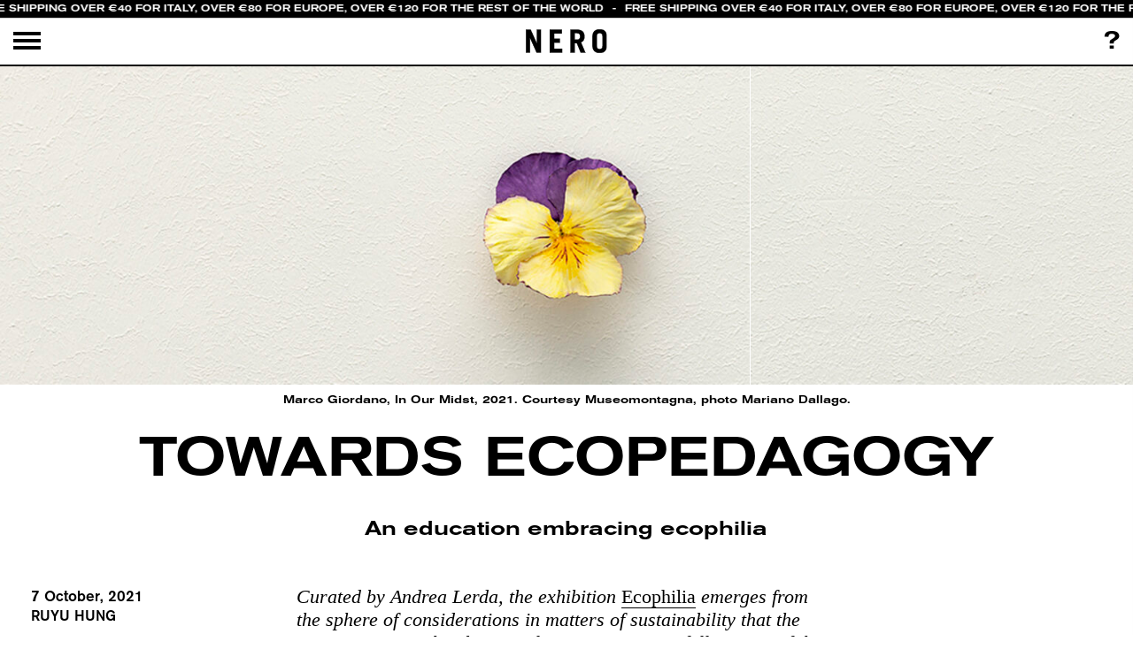

--- FILE ---
content_type: text/html; charset=UTF-8
request_url: https://www.neroeditions.com/towards-ecopedagogy/
body_size: 28388
content:
<!doctype html>
<!-- Global Site Tag (gtag.js) - Google Analytics -->
<script async src="https://www.googletagmanager.com/gtag/js?id=UA-107717448-2"></script>
<script>
	window.dataLayer = window.dataLayer || [];

	function gtag() {
		dataLayer.push( arguments );
	}
	gtag( 'js', new Date() );

	gtag( 'config', 'UA-107717448-2' );
</script>
<html lang="en-GB" class="no-js">

<head>
	<meta charset="UTF-8">
	<title>
  Towards Ecopedagogy
NERO Editions	</title>
	<link href="//www.google-analytics.com" rel="dns-prefetch">
	<link href="https://www.neroeditions.com/wp-content/themes/nerino/img/icons/favicon.png" rel="shortcut icon">
	<link href="https://www.neroeditions.com/wp-content/themes/nerino/img/icons/touch.png" rel="apple-touch-icon-precomposed">
	<meta http-equiv="X-UA-Compatible" content="IE=edge,chrome=1">
	<meta name="viewport" content="width=device-width, initial-scale=1.0">
	<meta name="description" content="">
	<meta name='robots' content='max-image-preview:large' />
	<style>img:is([sizes="auto" i], [sizes^="auto," i]) { contain-intrinsic-size: 3000px 1500px }</style>
	<link rel='dns-prefetch' href='//ajax.googleapis.com' />
<link rel='dns-prefetch' href='//npmcdn.com' />
<link rel='dns-prefetch' href='//maxcdn.bootstrapcdn.com' />
<link rel='dns-prefetch' href='//cdnjs.cloudflare.com' />
<link rel='dns-prefetch' href='//code.jquery.com' />
<link rel='dns-prefetch' href='//capi-automation.s3.us-east-2.amazonaws.com' />
<script type="text/javascript">
/* <![CDATA[ */
window._wpemojiSettings = {"baseUrl":"https:\/\/s.w.org\/images\/core\/emoji\/16.0.1\/72x72\/","ext":".png","svgUrl":"https:\/\/s.w.org\/images\/core\/emoji\/16.0.1\/svg\/","svgExt":".svg","source":{"concatemoji":"https:\/\/www.neroeditions.com\/wp-includes\/js\/wp-emoji-release.min.js?ver=6.8.3"}};
/*! This file is auto-generated */
!function(s,n){var o,i,e;function c(e){try{var t={supportTests:e,timestamp:(new Date).valueOf()};sessionStorage.setItem(o,JSON.stringify(t))}catch(e){}}function p(e,t,n){e.clearRect(0,0,e.canvas.width,e.canvas.height),e.fillText(t,0,0);var t=new Uint32Array(e.getImageData(0,0,e.canvas.width,e.canvas.height).data),a=(e.clearRect(0,0,e.canvas.width,e.canvas.height),e.fillText(n,0,0),new Uint32Array(e.getImageData(0,0,e.canvas.width,e.canvas.height).data));return t.every(function(e,t){return e===a[t]})}function u(e,t){e.clearRect(0,0,e.canvas.width,e.canvas.height),e.fillText(t,0,0);for(var n=e.getImageData(16,16,1,1),a=0;a<n.data.length;a++)if(0!==n.data[a])return!1;return!0}function f(e,t,n,a){switch(t){case"flag":return n(e,"\ud83c\udff3\ufe0f\u200d\u26a7\ufe0f","\ud83c\udff3\ufe0f\u200b\u26a7\ufe0f")?!1:!n(e,"\ud83c\udde8\ud83c\uddf6","\ud83c\udde8\u200b\ud83c\uddf6")&&!n(e,"\ud83c\udff4\udb40\udc67\udb40\udc62\udb40\udc65\udb40\udc6e\udb40\udc67\udb40\udc7f","\ud83c\udff4\u200b\udb40\udc67\u200b\udb40\udc62\u200b\udb40\udc65\u200b\udb40\udc6e\u200b\udb40\udc67\u200b\udb40\udc7f");case"emoji":return!a(e,"\ud83e\udedf")}return!1}function g(e,t,n,a){var r="undefined"!=typeof WorkerGlobalScope&&self instanceof WorkerGlobalScope?new OffscreenCanvas(300,150):s.createElement("canvas"),o=r.getContext("2d",{willReadFrequently:!0}),i=(o.textBaseline="top",o.font="600 32px Arial",{});return e.forEach(function(e){i[e]=t(o,e,n,a)}),i}function t(e){var t=s.createElement("script");t.src=e,t.defer=!0,s.head.appendChild(t)}"undefined"!=typeof Promise&&(o="wpEmojiSettingsSupports",i=["flag","emoji"],n.supports={everything:!0,everythingExceptFlag:!0},e=new Promise(function(e){s.addEventListener("DOMContentLoaded",e,{once:!0})}),new Promise(function(t){var n=function(){try{var e=JSON.parse(sessionStorage.getItem(o));if("object"==typeof e&&"number"==typeof e.timestamp&&(new Date).valueOf()<e.timestamp+604800&&"object"==typeof e.supportTests)return e.supportTests}catch(e){}return null}();if(!n){if("undefined"!=typeof Worker&&"undefined"!=typeof OffscreenCanvas&&"undefined"!=typeof URL&&URL.createObjectURL&&"undefined"!=typeof Blob)try{var e="postMessage("+g.toString()+"("+[JSON.stringify(i),f.toString(),p.toString(),u.toString()].join(",")+"));",a=new Blob([e],{type:"text/javascript"}),r=new Worker(URL.createObjectURL(a),{name:"wpTestEmojiSupports"});return void(r.onmessage=function(e){c(n=e.data),r.terminate(),t(n)})}catch(e){}c(n=g(i,f,p,u))}t(n)}).then(function(e){for(var t in e)n.supports[t]=e[t],n.supports.everything=n.supports.everything&&n.supports[t],"flag"!==t&&(n.supports.everythingExceptFlag=n.supports.everythingExceptFlag&&n.supports[t]);n.supports.everythingExceptFlag=n.supports.everythingExceptFlag&&!n.supports.flag,n.DOMReady=!1,n.readyCallback=function(){n.DOMReady=!0}}).then(function(){return e}).then(function(){var e;n.supports.everything||(n.readyCallback(),(e=n.source||{}).concatemoji?t(e.concatemoji):e.wpemoji&&e.twemoji&&(t(e.twemoji),t(e.wpemoji)))}))}((window,document),window._wpemojiSettings);
/* ]]> */
</script>
<style id='wp-emoji-styles-inline-css' type='text/css'>

	img.wp-smiley, img.emoji {
		display: inline !important;
		border: none !important;
		box-shadow: none !important;
		height: 1em !important;
		width: 1em !important;
		margin: 0 0.07em !important;
		vertical-align: -0.1em !important;
		background: none !important;
		padding: 0 !important;
	}
</style>
<link rel='stylesheet' id='wp-block-library-css' href='https://www.neroeditions.com/wp-includes/css/dist/block-library/style.min.css?ver=6.8.3' media='all' />
<style id='classic-theme-styles-inline-css' type='text/css'>
/*! This file is auto-generated */
.wp-block-button__link{color:#fff;background-color:#32373c;border-radius:9999px;box-shadow:none;text-decoration:none;padding:calc(.667em + 2px) calc(1.333em + 2px);font-size:1.125em}.wp-block-file__button{background:#32373c;color:#fff;text-decoration:none}
</style>
<style id='global-styles-inline-css' type='text/css'>
:root{--wp--preset--aspect-ratio--square: 1;--wp--preset--aspect-ratio--4-3: 4/3;--wp--preset--aspect-ratio--3-4: 3/4;--wp--preset--aspect-ratio--3-2: 3/2;--wp--preset--aspect-ratio--2-3: 2/3;--wp--preset--aspect-ratio--16-9: 16/9;--wp--preset--aspect-ratio--9-16: 9/16;--wp--preset--color--black: #000000;--wp--preset--color--cyan-bluish-gray: #abb8c3;--wp--preset--color--white: #ffffff;--wp--preset--color--pale-pink: #f78da7;--wp--preset--color--vivid-red: #cf2e2e;--wp--preset--color--luminous-vivid-orange: #ff6900;--wp--preset--color--luminous-vivid-amber: #fcb900;--wp--preset--color--light-green-cyan: #7bdcb5;--wp--preset--color--vivid-green-cyan: #00d084;--wp--preset--color--pale-cyan-blue: #8ed1fc;--wp--preset--color--vivid-cyan-blue: #0693e3;--wp--preset--color--vivid-purple: #9b51e0;--wp--preset--gradient--vivid-cyan-blue-to-vivid-purple: linear-gradient(135deg,rgba(6,147,227,1) 0%,rgb(155,81,224) 100%);--wp--preset--gradient--light-green-cyan-to-vivid-green-cyan: linear-gradient(135deg,rgb(122,220,180) 0%,rgb(0,208,130) 100%);--wp--preset--gradient--luminous-vivid-amber-to-luminous-vivid-orange: linear-gradient(135deg,rgba(252,185,0,1) 0%,rgba(255,105,0,1) 100%);--wp--preset--gradient--luminous-vivid-orange-to-vivid-red: linear-gradient(135deg,rgba(255,105,0,1) 0%,rgb(207,46,46) 100%);--wp--preset--gradient--very-light-gray-to-cyan-bluish-gray: linear-gradient(135deg,rgb(238,238,238) 0%,rgb(169,184,195) 100%);--wp--preset--gradient--cool-to-warm-spectrum: linear-gradient(135deg,rgb(74,234,220) 0%,rgb(151,120,209) 20%,rgb(207,42,186) 40%,rgb(238,44,130) 60%,rgb(251,105,98) 80%,rgb(254,248,76) 100%);--wp--preset--gradient--blush-light-purple: linear-gradient(135deg,rgb(255,206,236) 0%,rgb(152,150,240) 100%);--wp--preset--gradient--blush-bordeaux: linear-gradient(135deg,rgb(254,205,165) 0%,rgb(254,45,45) 50%,rgb(107,0,62) 100%);--wp--preset--gradient--luminous-dusk: linear-gradient(135deg,rgb(255,203,112) 0%,rgb(199,81,192) 50%,rgb(65,88,208) 100%);--wp--preset--gradient--pale-ocean: linear-gradient(135deg,rgb(255,245,203) 0%,rgb(182,227,212) 50%,rgb(51,167,181) 100%);--wp--preset--gradient--electric-grass: linear-gradient(135deg,rgb(202,248,128) 0%,rgb(113,206,126) 100%);--wp--preset--gradient--midnight: linear-gradient(135deg,rgb(2,3,129) 0%,rgb(40,116,252) 100%);--wp--preset--font-size--small: 13px;--wp--preset--font-size--medium: 20px;--wp--preset--font-size--large: 36px;--wp--preset--font-size--x-large: 42px;--wp--preset--spacing--20: 0.44rem;--wp--preset--spacing--30: 0.67rem;--wp--preset--spacing--40: 1rem;--wp--preset--spacing--50: 1.5rem;--wp--preset--spacing--60: 2.25rem;--wp--preset--spacing--70: 3.38rem;--wp--preset--spacing--80: 5.06rem;--wp--preset--shadow--natural: 6px 6px 9px rgba(0, 0, 0, 0.2);--wp--preset--shadow--deep: 12px 12px 50px rgba(0, 0, 0, 0.4);--wp--preset--shadow--sharp: 6px 6px 0px rgba(0, 0, 0, 0.2);--wp--preset--shadow--outlined: 6px 6px 0px -3px rgba(255, 255, 255, 1), 6px 6px rgba(0, 0, 0, 1);--wp--preset--shadow--crisp: 6px 6px 0px rgba(0, 0, 0, 1);}:where(.is-layout-flex){gap: 0.5em;}:where(.is-layout-grid){gap: 0.5em;}body .is-layout-flex{display: flex;}.is-layout-flex{flex-wrap: wrap;align-items: center;}.is-layout-flex > :is(*, div){margin: 0;}body .is-layout-grid{display: grid;}.is-layout-grid > :is(*, div){margin: 0;}:where(.wp-block-columns.is-layout-flex){gap: 2em;}:where(.wp-block-columns.is-layout-grid){gap: 2em;}:where(.wp-block-post-template.is-layout-flex){gap: 1.25em;}:where(.wp-block-post-template.is-layout-grid){gap: 1.25em;}.has-black-color{color: var(--wp--preset--color--black) !important;}.has-cyan-bluish-gray-color{color: var(--wp--preset--color--cyan-bluish-gray) !important;}.has-white-color{color: var(--wp--preset--color--white) !important;}.has-pale-pink-color{color: var(--wp--preset--color--pale-pink) !important;}.has-vivid-red-color{color: var(--wp--preset--color--vivid-red) !important;}.has-luminous-vivid-orange-color{color: var(--wp--preset--color--luminous-vivid-orange) !important;}.has-luminous-vivid-amber-color{color: var(--wp--preset--color--luminous-vivid-amber) !important;}.has-light-green-cyan-color{color: var(--wp--preset--color--light-green-cyan) !important;}.has-vivid-green-cyan-color{color: var(--wp--preset--color--vivid-green-cyan) !important;}.has-pale-cyan-blue-color{color: var(--wp--preset--color--pale-cyan-blue) !important;}.has-vivid-cyan-blue-color{color: var(--wp--preset--color--vivid-cyan-blue) !important;}.has-vivid-purple-color{color: var(--wp--preset--color--vivid-purple) !important;}.has-black-background-color{background-color: var(--wp--preset--color--black) !important;}.has-cyan-bluish-gray-background-color{background-color: var(--wp--preset--color--cyan-bluish-gray) !important;}.has-white-background-color{background-color: var(--wp--preset--color--white) !important;}.has-pale-pink-background-color{background-color: var(--wp--preset--color--pale-pink) !important;}.has-vivid-red-background-color{background-color: var(--wp--preset--color--vivid-red) !important;}.has-luminous-vivid-orange-background-color{background-color: var(--wp--preset--color--luminous-vivid-orange) !important;}.has-luminous-vivid-amber-background-color{background-color: var(--wp--preset--color--luminous-vivid-amber) !important;}.has-light-green-cyan-background-color{background-color: var(--wp--preset--color--light-green-cyan) !important;}.has-vivid-green-cyan-background-color{background-color: var(--wp--preset--color--vivid-green-cyan) !important;}.has-pale-cyan-blue-background-color{background-color: var(--wp--preset--color--pale-cyan-blue) !important;}.has-vivid-cyan-blue-background-color{background-color: var(--wp--preset--color--vivid-cyan-blue) !important;}.has-vivid-purple-background-color{background-color: var(--wp--preset--color--vivid-purple) !important;}.has-black-border-color{border-color: var(--wp--preset--color--black) !important;}.has-cyan-bluish-gray-border-color{border-color: var(--wp--preset--color--cyan-bluish-gray) !important;}.has-white-border-color{border-color: var(--wp--preset--color--white) !important;}.has-pale-pink-border-color{border-color: var(--wp--preset--color--pale-pink) !important;}.has-vivid-red-border-color{border-color: var(--wp--preset--color--vivid-red) !important;}.has-luminous-vivid-orange-border-color{border-color: var(--wp--preset--color--luminous-vivid-orange) !important;}.has-luminous-vivid-amber-border-color{border-color: var(--wp--preset--color--luminous-vivid-amber) !important;}.has-light-green-cyan-border-color{border-color: var(--wp--preset--color--light-green-cyan) !important;}.has-vivid-green-cyan-border-color{border-color: var(--wp--preset--color--vivid-green-cyan) !important;}.has-pale-cyan-blue-border-color{border-color: var(--wp--preset--color--pale-cyan-blue) !important;}.has-vivid-cyan-blue-border-color{border-color: var(--wp--preset--color--vivid-cyan-blue) !important;}.has-vivid-purple-border-color{border-color: var(--wp--preset--color--vivid-purple) !important;}.has-vivid-cyan-blue-to-vivid-purple-gradient-background{background: var(--wp--preset--gradient--vivid-cyan-blue-to-vivid-purple) !important;}.has-light-green-cyan-to-vivid-green-cyan-gradient-background{background: var(--wp--preset--gradient--light-green-cyan-to-vivid-green-cyan) !important;}.has-luminous-vivid-amber-to-luminous-vivid-orange-gradient-background{background: var(--wp--preset--gradient--luminous-vivid-amber-to-luminous-vivid-orange) !important;}.has-luminous-vivid-orange-to-vivid-red-gradient-background{background: var(--wp--preset--gradient--luminous-vivid-orange-to-vivid-red) !important;}.has-very-light-gray-to-cyan-bluish-gray-gradient-background{background: var(--wp--preset--gradient--very-light-gray-to-cyan-bluish-gray) !important;}.has-cool-to-warm-spectrum-gradient-background{background: var(--wp--preset--gradient--cool-to-warm-spectrum) !important;}.has-blush-light-purple-gradient-background{background: var(--wp--preset--gradient--blush-light-purple) !important;}.has-blush-bordeaux-gradient-background{background: var(--wp--preset--gradient--blush-bordeaux) !important;}.has-luminous-dusk-gradient-background{background: var(--wp--preset--gradient--luminous-dusk) !important;}.has-pale-ocean-gradient-background{background: var(--wp--preset--gradient--pale-ocean) !important;}.has-electric-grass-gradient-background{background: var(--wp--preset--gradient--electric-grass) !important;}.has-midnight-gradient-background{background: var(--wp--preset--gradient--midnight) !important;}.has-small-font-size{font-size: var(--wp--preset--font-size--small) !important;}.has-medium-font-size{font-size: var(--wp--preset--font-size--medium) !important;}.has-large-font-size{font-size: var(--wp--preset--font-size--large) !important;}.has-x-large-font-size{font-size: var(--wp--preset--font-size--x-large) !important;}
:where(.wp-block-post-template.is-layout-flex){gap: 1.25em;}:where(.wp-block-post-template.is-layout-grid){gap: 1.25em;}
:where(.wp-block-columns.is-layout-flex){gap: 2em;}:where(.wp-block-columns.is-layout-grid){gap: 2em;}
:root :where(.wp-block-pullquote){font-size: 1.5em;line-height: 1.6;}
</style>
<link rel='stylesheet' id='woocommerce-layout-css' href='https://www.neroeditions.com/wp-content/plugins/woocommerce/assets/css/woocommerce-layout.css?ver=10.3.4' media='all' />
<link rel='stylesheet' id='woocommerce-smallscreen-css' href='https://www.neroeditions.com/wp-content/plugins/woocommerce/assets/css/woocommerce-smallscreen.css?ver=10.3.4' media='only screen and (max-width: 768px)' />
<link rel='stylesheet' id='woocommerce-general-css' href='https://www.neroeditions.com/wp-content/plugins/woocommerce/assets/css/woocommerce.css?ver=10.3.4' media='all' />
<style id='woocommerce-inline-inline-css' type='text/css'>
.woocommerce form .form-row .required { visibility: visible; }
</style>
<link rel='stylesheet' id='brands-styles-css' href='https://www.neroeditions.com/wp-content/plugins/woocommerce/assets/css/brands.css?ver=10.3.4' media='all' />
<link rel='stylesheet' id='woo_conditional_shipping_css-css' href='https://www.neroeditions.com/wp-content/plugins/woo-conditional-shipping-pro/includes/frontend/../../frontend/css/woo-conditional-shipping.css?ver=3.0.0.pro' media='all' />
<link rel='stylesheet' id='bootstrap-css' href='https://maxcdn.bootstrapcdn.com/bootstrap/4.0.0/css/bootstrap.min.css?ver=3.3.7' media='all' />
<link rel='stylesheet' id='normalize-css' href='https://www.neroeditions.com/wp-content/themes/nerino/normalize.css?ver=1.0' media='all' />
<link rel='stylesheet' id='neroeditions-css' href='https://www.neroeditions.com/wp-content/themes/nerino/style.css?ver=5.2' media='all' />
<link rel='stylesheet' id='disabilita-css' href='https://www.neroeditions.com/wp-content/themes/nerino/disabilita.css?ver=1.0' media='all' />
<link rel='stylesheet' id='awesome-css' href='https://www.neroeditions.com/wp-content/themes/nerino/css/font-awesome.min.css?ver=4.7.0' media='all' />
<link rel='stylesheet' id='lightbox-css' href='https://www.neroeditions.com/wp-content/themes/nerino/css/lightbox.css?ver=2.0' media='all' />
<script type="text/javascript" src="https://www.neroeditions.com/wp-content/themes/nerino/js/lib/conditionizr-4.3.0.min.js?ver=4.3.0" id="conditionizr-js"></script>
<script type="text/javascript" src="https://www.neroeditions.com/wp-content/themes/nerino/js/lib/modernizr-2.7.1.min.js?ver=2.7.1" id="modernizr-js"></script>
<script type="text/javascript" src="https://www.neroeditions.com/wp-includes/js/jquery/jquery.min.js?ver=3.7.1" id="jquery-core-js"></script>
<script type="text/javascript" src="https://www.neroeditions.com/wp-includes/js/jquery/jquery-migrate.min.js?ver=3.4.1" id="jquery-migrate-js"></script>
<script type="text/javascript" src="https://www.neroeditions.com/wp-content/themes/nerino/js/scripts.js?ver=1.0.0" id="html5blankscripts-js"></script>
<script type="text/javascript" src="https://ajax.googleapis.com/ajax/libs/jquery/3.2.1/jquery.js?ver=3.2.1" id="jquer-js"></script>
<script type="text/javascript" src="https://npmcdn.com/tether@1.2.4/dist/js/tether.min.js?ver=1.2.4" id="tether-js"></script>
<script type="text/javascript" src="https://maxcdn.bootstrapcdn.com/bootstrap/4.0.0/js/bootstrap.min.js?ver=3.3.7" id="bootstr-js"></script>
<script type="text/javascript" src="https://www.neroeditions.com/wp-content/themes/nerino/js/owl.carousel.min.js?ver=2" id="owlcarousel-js"></script>
<script type="text/javascript" src="https://www.neroeditions.com/wp-content/themes/nerino/js/jquery.overlaps.js?ver=1.0" id="overlaps-js"></script>
<script type="text/javascript" src="https://cdnjs.cloudflare.com/ajax/libs/gsap/1.20.2/TweenMax.min.js?ver=1.20.2" id="TweenMax-js"></script>
<script type="text/javascript" src="//cdnjs.cloudflare.com/ajax/libs/ScrollMagic/2.0.5/ScrollMagic.js?ver=2.0.5" id="ScrollMagic-js"></script>
<script type="text/javascript" src="//cdnjs.cloudflare.com/ajax/libs/ScrollMagic/2.0.5/plugins/debug.addIndicators.min.js?ver=2.0.5" id="addIndicators-js"></script>
<script type="text/javascript" src="https://cdnjs.cloudflare.com/ajax/libs/ScrollMagic/2.0.2/plugins/animation.gsap.js?ver=2.0.2" id="gsap-js"></script>
<script type="text/javascript" src="https://code.jquery.com/ui/1.12.1/jquery-ui.js?ver=1.12.1" id="jqueryui-js"></script>
<script type="text/javascript" src="https://www.neroeditions.com/wp-content/themes/nerino/js/lightbox.js?ver=2.0" id="lightbox-js"></script>
<script type="text/javascript" src="https://www.neroeditions.com/wp-content/plugins/woocommerce/assets/js/jquery-blockui/jquery.blockUI.min.js?ver=2.7.0-wc.10.3.4" id="wc-jquery-blockui-js" defer="defer" data-wp-strategy="defer"></script>
<script type="text/javascript" id="wc-add-to-cart-js-extra">
/* <![CDATA[ */
var wc_add_to_cart_params = {"ajax_url":"\/wp-admin\/admin-ajax.php","wc_ajax_url":"\/?wc-ajax=%%endpoint%%","i18n_view_cart":"View basket","cart_url":"https:\/\/www.neroeditions.com\/basket\/","is_cart":"","cart_redirect_after_add":"yes"};
/* ]]> */
</script>
<script type="text/javascript" src="https://www.neroeditions.com/wp-content/plugins/woocommerce/assets/js/frontend/add-to-cart.min.js?ver=10.3.4" id="wc-add-to-cart-js" defer="defer" data-wp-strategy="defer"></script>
<script type="text/javascript" src="https://www.neroeditions.com/wp-content/plugins/woocommerce/assets/js/js-cookie/js.cookie.min.js?ver=2.1.4-wc.10.3.4" id="wc-js-cookie-js" defer="defer" data-wp-strategy="defer"></script>
<script type="text/javascript" id="woocommerce-js-extra">
/* <![CDATA[ */
var woocommerce_params = {"ajax_url":"\/wp-admin\/admin-ajax.php","wc_ajax_url":"\/?wc-ajax=%%endpoint%%","i18n_password_show":"Show password","i18n_password_hide":"Hide password"};
/* ]]> */
</script>
<script type="text/javascript" src="https://www.neroeditions.com/wp-content/plugins/woocommerce/assets/js/frontend/woocommerce.min.js?ver=10.3.4" id="woocommerce-js" defer="defer" data-wp-strategy="defer"></script>
<script type="text/javascript" src="https://www.neroeditions.com/wp-content/plugins/woocommerce/assets/js/jquery-cookie/jquery.cookie.min.js?ver=1.4.1-wc.10.3.4" id="wc-jquery-cookie-js" data-wp-strategy="defer"></script>
<script type="text/javascript" src="https://www.neroeditions.com/wp-content/plugins/woo-conditional-shipping-pro/includes/frontend/../../frontend/js/woo-conditional-shipping.js?ver=3.0.0.pro" id="woo-conditional-shipping-js-js"></script>
<link rel="https://api.w.org/" href="https://www.neroeditions.com/wp-json/" /><link rel="alternate" title="JSON" type="application/json" href="https://www.neroeditions.com/wp-json/wp/v2/posts/17926" /><link rel="alternate" title="oEmbed (JSON)" type="application/json+oembed" href="https://www.neroeditions.com/wp-json/oembed/1.0/embed?url=https%3A%2F%2Fwww.neroeditions.com%2Ftowards-ecopedagogy%2F" />
<link rel="alternate" title="oEmbed (XML)" type="text/xml+oembed" href="https://www.neroeditions.com/wp-json/oembed/1.0/embed?url=https%3A%2F%2Fwww.neroeditions.com%2Ftowards-ecopedagogy%2F&#038;format=xml" />
	<noscript><style>.woocommerce-product-gallery{ opacity: 1 !important; }</style></noscript>
				<script  type="text/javascript">
				!function(f,b,e,v,n,t,s){if(f.fbq)return;n=f.fbq=function(){n.callMethod?
					n.callMethod.apply(n,arguments):n.queue.push(arguments)};if(!f._fbq)f._fbq=n;
					n.push=n;n.loaded=!0;n.version='2.0';n.queue=[];t=b.createElement(e);t.async=!0;
					t.src=v;s=b.getElementsByTagName(e)[0];s.parentNode.insertBefore(t,s)}(window,
					document,'script','https://connect.facebook.net/en_US/fbevents.js');
			</script>
			<!-- WooCommerce Facebook Integration Begin -->
			<script  type="text/javascript">

				fbq('init', '693594521744635', {}, {
    "agent": "woocommerce_0-10.3.4-3.5.12"
});

				document.addEventListener( 'DOMContentLoaded', function() {
					// Insert placeholder for events injected when a product is added to the cart through AJAX.
					document.body.insertAdjacentHTML( 'beforeend', '<div class=\"wc-facebook-pixel-event-placeholder\"></div>' );
				}, false );

			</script>
			<!-- WooCommerce Facebook Integration End -->
					<style type="text/css" id="wp-custom-css">
			@media only screen and (max-width: 800px) {
.publication-themes a {font-size: 0.9em;}
}		</style>
			<script>
		// conditionizr.com
		// configure environment tests
		conditionizr.config( {
			assets: 'https://www.neroeditions.com/wp-content/themes/nerino',
			tests: {}
		} );
	</script>
	<script>
		function openNav() {
			document.getElementById( "myNav" ).style.width = "100%";
		}

		function closeNav() {
			document.getElementById( "myNav" ).style.width = "0%";
		}
	</script>
</head>
<style>
	#navigation-bar {
		display: none
	}
	
	#search-bar {
		display: none
	}
</style>

<body class="wp-singular post-template-default single single-post postid-17926 single-format-standard wp-theme-nerino theme-nerino woocommerce-no-js towards-ecopedagogy">
	<script>
		$( document ).ready( function () {


			$( '#open-nav' ).click( function () {
				$( '#main-bar' ).hide();
				$( '#navigation-bar' ).show();
			} );
			$( '#close-nav' ).click( function () {
				$( '#nav-mobile' ).removeClass( 'show-nav-mobile' );
				$( '#main-bar' ).show();
				$( '#navigation-bar' ).hide();
			} );
			$( '#linksearch' ).click( function () {
				$( '#search-bar' ).show();
				$( '#navigation-bar' ).hide();
				$( '.search-input' ).focus();
			} );
			$( '#close-search' ).click( function () {
				$( '#search-bar' ).hide();
				$( '#navigation-bar' ).show();
			} );
			$( '#neroabout' ).click( function () {
				$( '#neroabout-window' ).addClass( 'showabout' );

			} );
			$( '#neroabout-close' ).click( function () {
				$( '#neroabout-window' ).removeClass( 'showabout' );

			} );
			$( '#open-nav-mobile' ).click( function () {
				$( '#main-bar' ).hide();
				$( '#navigation-bar' ).show();
				$( '#nav-mobile' ).addClass( 'show-nav-mobile' );
			} );
		} );
	</script>

	<script>
		$( function () {
			$( "#tabs" ).tabs();
		} );
	</script>
	
	<div class="block-header" id="header">

 
		<div class="navigation-nero">
			   <div class="scrolling-text-container">
        <div class="scrolling-text">
            Free Shipping over €40 for Italy, over €80 for Europe, over €120 for the rest of the World<span> - </span>Free Shipping over €40 for Italy, over €80 for Europe, over €120 for the rest of the World<span> - </span>Free Shipping over €40 for Italy, over €80 for Europe, over €120 for the rest of the World<span> - </span>Free Shipping over €40 for Italy, over €80 for Europe, over €120 for the rest of the World<span> - </span>Free Shipping over €40 for Italy, over €80 for Europe, over €120 for the rest of the World<span> - </span>Free Shipping over €40 for Italy, over €80 for Europe, over €120 for the rest of the World<span> - </span>Free Shipping over €40 for Italy, over €80 for Europe, over €120 for the rest of the World<span> - </span>Free Shipping over €40 for Italy, over €80 for Europe, over €120 for the rest of the World<span> - </span>Free Shipping over €40 for Italy, over €80 for Europe, over €120 for the rest of the World<span> - </span>Free Shipping over €40 for Italy, over €80 for Europe, over €120 for the rest of the World<span> - </span>        </div>
    </div>
			<div id="main-bar" class="main-bar">
				<div class="container-fluid">
					<div class="row">
						<div class="col-2">
							<div id="open-nav">
							<img src="https://www.neroeditions.com/wp-content/themes/nerino/img/icon_menu.png">							</div>
							<div id="open-nav-mobile"><img src="https://www.neroeditions.com/wp-content/themes/nerino/img/icon_menu.png">							</div>
							


						</div>
						<div class="col-8">
							<div class="neromedia-logo-container"><a href="https://www.neroeditions.com"><img src="https://www.neroeditions.com/wp-content/themes/nerino/img/logo.svg" alt="Nero Editions" class="neromedia-img"></a></div>						</div>
						<div class="col-2">
							<div class="neroabout" id="neroabout">?</a></div>
						</div>
					</div>
				</div>
			</div>


			<div id="navigation-bar" class="navigation-bar">
				<div class="container-fluid">
					<div class="row">
						<div class="col-2">
							<div id="close-nav"><img src="https://www.neroeditions.com/wp-content/themes/nerino/img/icon_menu_close.svg">							</div>
							
						</div>
						<div class="col-8">
							<div class="mobile-logo neromedia-logo-container"><a href="https://www.neroeditions.com"><img src="https://www.neroeditions.com/wp-content/themes/nerino/img/logo.svg" alt="Nero Editions" class="neromedia-img"></a></div>							<div class="header-nav">
								<ul><li id="menu-item-2155" class="menu-item menu-item-type-post_type menu-item-object-page menu-item-2155"><a href="https://www.neroeditions.com/shop/">Publications</a></li>
<li id="menu-item-660" class="menu-item menu-item-type-post_type menu-item-object-page current_page_parent menu-item-660"><a href="https://www.neroeditions.com/magazine/">Magazine</a></li>
<li id="menu-item-695" class="menu-item menu-item-type-custom menu-item-object-custom menu-item-695"><a href="https://www.neroeditions.com/docs">Docs</a></li>
<li id="menu-item-2183" class="menu-item menu-item-type-custom menu-item-object-custom menu-item-2183"><a href="https://not.neroeditions.com">Not</a></li>
<li id="menu-item-36568" class="menu-item menu-item-type-post_type menu-item-object-page menu-item-36568"><a href="https://www.neroeditions.com/podcasts/">Podcast</a></li>
<li id="menu-item-5688" class="menu-item menu-item-type-post_type menu-item-object-page menu-item-5688"><a href="https://www.neroeditions.com/8-ball/">8-Ball</a></li>
</ul>							</div>
						</div>
						<div class="col-2">
							<div class="socials">
						<a href='https://www.facebook.com/neroeditions/'>Fb</a> <a href='https://www.instagram.com/nero_editions/'>Ig</a> <a href='https://twitter.com/neroeditions'>Tw</a> 	
					
															</div>

							<div class="linksearch" id="linksearch" href="#"><i class="fa fa-search" aria-hidden="true"></i>
							</div>
						</div>
					</div>
				</div>

			</div>
			<div id="search-bar" class="search-bar">
				<div class="container-fluid">
					<div class="row">
						<div class="col-2">
							<div id="close-search">
								<img src="https://www.neroeditions.com/wp-content/themes/nerino/img/icon_menu_close.svg">							</div>
						</div>
						<div class="col-10 search-form-row">
							<!-- search -->
<form class="search" method="get" action="https://www.neroeditions.com" role="search">
	<input class="search-input" type="search" name="s" placeholder="">
	<button class="search-submit" type="submit" role="button"><i class="fa fa-search" aria-hidden="true"></i></button>
</form>
<!-- /search -->

						</div>
					</div>
				</div>
			</div>

		</div>
	</div>

	<div class="neroabout-window" id="neroabout-window"><div class="close-about" id="neroabout-close" ><img src="https://www.neroeditions.com/wp-content/themes/nerino/img/icon_menu_close.svg"></div>
		<div class="container">
			<div class="row">
				<div class="col-12">

					<div id="tabs">
						<ul>
							<li><a href="#tabs-1">About</a>
							</li>
							<li><a href="#tabs-2">Team</a>
							</li>
<!--							<li><a href="#tabs-3">Studio</a>
							</li>-->
						</ul>
						<div id="tabs-1">

							<!--<p class="languange">EN</p>-->
							<p style="margin-bottom: 40px "><p>NERO is an international publishing house devoted to art, criticism and contemporary culture. Founded in Rome in 2004, it publishes artists’ books, catalogs, editions and essays.</p>
<p>NERO explores present and future imaginaries beyond any field of specialization, format or code – as visual arts, music, philosophy, politics, aesthetics or fictional narrations – extensively investigating unconventional perspectives and provocative outlooks to decipher the essence of this ever changing reality.</p>
<p><strong>NERO</strong><br />
Lungotevere degli Artigiani 8/b<br />
00153 Rome<br />
Italy<br />
+390697271252<br />
<a href="/cdn-cgi/l/email-protection#325b5c545d725c57405d57565b465b5d5c411c515d5f"><span class="__cf_email__" data-cfemail="30595e565f705e55425f55545944595f5e431e535f5d">[email&#160;protected]</span></a></p>
<p><strong>Distribution</strong><br />
ITALY &#8211; <a href="https://www.alilibri.it/" target="_blank" rel="noopener" data-saferedirecturl="https://www.google.com/url?q=https://www.alilibri.it/&amp;source=gmail&amp;ust=1644319146778000&amp;usg=AOvVaw14WGHjT4eBXc2YBKENsAzB">A.L.I. Agenzia Libraria International </a><br />
BELGIUM, FRANCE, LUXEMBOURG, SWITZERLAND, CANADA &#8211; <a href="http://www.lespressesdureel.com/" target="_blank" rel="noopener" data-saferedirecturl="https://www.google.com/url?q=http://www.lespressesdureel.com&amp;source=gmail&amp;ust=1644319146778000&amp;usg=AOvVaw1SIHDFqfkpUYhsVFt7SKcc">Les presses du réel</a><br />
UNITED KINGDOM &#8211; <a href="http://www.artdata.co.uk/" target="_blank" rel="noopener" data-saferedirecturl="https://www.google.com/url?q=http://www.artdata.co.uk&amp;source=gmail&amp;ust=1644319146778000&amp;usg=AOvVaw16WNkOQMFub8e5mT0Ws4Wr">Art Data</a><br />
USA &#8211; <a href="https://www.ideabooks.nl/" target="_blank" rel="noopener" data-saferedirecturl="https://www.google.com/url?q=https://www.ideabooks.nl/&amp;source=gmail&amp;ust=1644319146778000&amp;usg=AOvVaw00SlLlisIIDLi0evseeZTo">Idea Books</a> and <a href="https://www.printedmatter.org/" target="_blank" rel="noopener" data-saferedirecturl="https://www.google.com/url?q=https://www.printedmatter.org/&amp;source=gmail&amp;ust=1644319146778000&amp;usg=AOvVaw3p_MjtfWx-5sqJVyyx3zyZ">Printed Matter</a><br />
NETHERLANDS, GERMANY, AUSTRIA AND ALL OTHER COUNTRIES &#8211; <a href="https://www.ideabooks.nl/" target="_blank" rel="noopener" data-saferedirecturl="https://www.google.com/url?q=https://www.ideabooks.nl/&amp;source=gmail&amp;ust=1644319146778000&amp;usg=AOvVaw00SlLlisIIDLi0evseeZTo">Idea Books</a></p>
<p>For other distribution inquiries, please contact <a href="/cdn-cgi/l/email-protection#482c213b3c3a212a3d3c21272608262d3a272d2c213c2127263b662b2725"><span class="__cf_email__" data-cfemail="f0949983848299928584999f9eb09e95829f95949984999f9e83de939f9d">[email&#160;protected]</span></a></p>
<p><strong>Media Inquiries</strong><br />
To request review copies, press images, or for other media inquiries, please contact <a href="/cdn-cgi/l/email-protection#2f4c4e5d43405b5b4e4c40434e5d464a5b466f414a5d404a4b465b4640415c014c4042"><span class="__cf_email__" data-cfemail="fb989a8997948f8f9a9894979a89929e8f92bb959e89949e9f928f92949588d5989496">[email&#160;protected]</span></a></p>
</p>
							<!--<p class="languange">IT</p>
							<p></p>-->
							
							<div class="iubenda-place">
								<a href="https://www.iubenda.com/privacy-policy/83817610" class="iubenda-nostyle iubenda-embed " title="Privacy Policy">Privacy Policy</a> <script data-cfasync="false" src="/cdn-cgi/scripts/5c5dd728/cloudflare-static/email-decode.min.js"></script><script type="text/javascript">(function (w,d) {var loader = function () {var s = d.createElement("script"), tag = d.getElementsByTagName("script")[0]; s.src="https://cdn.iubenda.com/iubenda.js"; tag.parentNode.insertBefore(s,tag);}; if(w.addEventListener){w.addEventListener("load", loader, false);}else if(w.attachEvent){w.attachEvent("onload", loader);}else{w.onload = loader;}})(window, document);</script>
								-
								<a href="https://www.iubenda.com/privacy-policy/83817610/cookie-policy" class="iubenda-nostyle iubenda-embed " title="Cookie Policy">Cookie Policy</a> <script type="text/javascript">(function (w,d) {var loader = function () {var s = d.createElement("script"), tag = d.getElementsByTagName("script")[0]; s.src="https://cdn.iubenda.com/iubenda.js"; tag.parentNode.insertBefore(s,tag);}; if(w.addEventListener){w.addEventListener("load", loader, false);}else if(w.attachEvent){w.attachEvent("onload", loader);}else{w.onload = loader;}})(window, document);</script>
								
							</div>
							<div class="sub-about">
								<a target="_blank" href="http://eepurl.com/dyOlVr">Subscribe to our newsletter</a></div>
							
						</div>
						<div id="tabs-2">
							<p><p>Heads of Content:<br />
Valerio Mannucci, Lorenzo Micheli Gigotti</p>
<p>Creative Director:<br />
Francesco de Figueiredo</p>
<p>Editor at large:<br />
Luca Lo Pinto</p>
<p>Editors:<br />
Michele Angiletta, Alessandra Castellazzi, Carlotta Colarieti, Clara Ciccioni, Carolina Feliziani, Tijana Mamula, Valerio Mattioli, Laura Tripaldi</p>
<p>News Editor:<br />
Giulia Crispiani</p>
<p>Designers:<br />
Elisa Chieruzzi, Lorenzo Curatola, Lola Giffard-Bouvier</p>
<p>Administration and Production:<br />
Linda Lazzaro</p>
<p>Distribution:<br />
<a href="/cdn-cgi/l/email-protection#84e0edf7f0f6ede6f1f0edebeac4eae1f6ebe1e0edf0edebeaf7aae7ebe9"> Davide Francalanci</a></p>
</p>
						</div>
						
					</div>
				</div>
			</div>
		</div>
	</div>
	<div class="nav-mobile" id="nav-mobile">

		<div class="container-fluid">

			<div class="row">

				<div class="col">
					<ul><li class="menu-item menu-item-type-post_type menu-item-object-page menu-item-2155"><a href="https://www.neroeditions.com/shop/">Publications</a></li>
<li class="menu-item menu-item-type-post_type menu-item-object-page current_page_parent menu-item-660"><a href="https://www.neroeditions.com/magazine/">Magazine</a></li>
<li class="menu-item menu-item-type-custom menu-item-object-custom menu-item-695"><a href="https://www.neroeditions.com/docs">Docs</a></li>
<li class="menu-item menu-item-type-custom menu-item-object-custom menu-item-2183"><a href="https://not.neroeditions.com">Not</a></li>
<li class="menu-item menu-item-type-post_type menu-item-object-page menu-item-36568"><a href="https://www.neroeditions.com/podcasts/">Podcast</a></li>
<li class="menu-item menu-item-type-post_type menu-item-object-page menu-item-5688"><a href="https://www.neroeditions.com/8-ball/">8-Ball</a></li>
</ul>				</div>
			</div>
		</div>
		<div class="container-fluid container-price">
			<div class="row">
				<div class="col-6">
									</div>
				<div class="col-6">
					<div class="socials">
						<a href='https://www.facebook.com/neroeditions/'>Fb</a> <a href='https://www.instagram.com/nero_editions/'>Ig</a> <a href='https://twitter.com/neroeditions'>Tw</a> 	
					</div>
				</div>
			</div>

		</div>
	</div>
		

<div class="share-sidebar-mobile"> <a class="fb-xfbml-parse-ignore" target="_blank" href="https://www.facebook.com/sharer/sharer.php?u=https://www.neroeditions.com/towards-ecopedagogy/%2F&amp;src=sdkpreparse"> <i class="fa fa-facebook" aria-hidden="true"></i> </a> <a class="twitter-share-button" href="https://twitter.com/intent/tweet?text=https://www.neroeditions.com/?p=17926"> <i class="fa fa-twitter" aria-hidden="true"></i> </a> 	 </div>
<img src="https://www.neroeditions.com/wp-content/uploads/2021/10/81.jpg" class="attachment-header-page size-header-page wp-post-image" alt="" decoding="async" fetchpriority="high" srcset="https://www.neroeditions.com/wp-content/uploads/2021/10/81.jpg 1688w, https://www.neroeditions.com/wp-content/uploads/2021/10/81-250x70.jpg 250w, https://www.neroeditions.com/wp-content/uploads/2021/10/81-700x197.jpg 700w, https://www.neroeditions.com/wp-content/uploads/2021/10/81-768x216.jpg 768w, https://www.neroeditions.com/wp-content/uploads/2021/10/81-1536x432.jpg 1536w, https://www.neroeditions.com/wp-content/uploads/2021/10/81-1170x329.jpg 1170w, https://www.neroeditions.com/wp-content/uploads/2021/10/81-585x165.jpg 585w, https://www.neroeditions.com/wp-content/uploads/2021/10/81-120x34.jpg 120w, https://www.neroeditions.com/wp-content/uploads/2021/10/81-900x253.jpg 900w" sizes="(max-width: 1688px) 100vw, 1688px" /><main role="main">
<script data-cfasync="false" src="/cdn-cgi/scripts/5c5dd728/cloudflare-static/email-decode.min.js"></script><script>
// NASCONDE LA SIDEBAR SU COLLISIONE DI OGGETTI
$(window).scroll(function(event) {
	var collides = $('.single-fullscreen').overlaps('.sidebar-single');
	$('.sidebar-single')[collides.hits.length ? 'addClass' : 'removeClass']('sidebar-opacity');
}); 
</script>
<section>
  <article id="post-17926" class="post-17926 post type-post status-publish format-standard has-post-thumbnail hentry category-essay category-theory tag-biophilia tag-ecopedagogy tag-ecophilia tag-place tag-topophilia"> 
    <script>
			/*logica sidebar su scroll*/
                $(window).scroll(function() {
                    var end_main_content_position = $('#end-main-content-trigger').offset().top; //get the offset top of the element
                    var start_sidebar_position = $('#start-sidebar-trigger').offset().top; //get the offset top of the element
                  if (start_sidebar_position - $(window).scrollTop() < 90) {
                        if (($('.sidebar-single').outerHeight() + $('.block-header').height()) < (end_main_content_position - $(window).scrollTop())) {
                            $('#sidebar').addClass("fixed-sidebar");
                            $('#sidebar').addClass("sidebar-fixed-top");
                            $('#row-sidebar').removeClass("row-sidebar-fixed-bottom");

                        } else {

                            $('#sidebar').removeClass("fixed-sidebar");
                            $('#sidebar').removeClass("sidebar-fixed-top");
                            $('#row-sidebar').addClass("row-sidebar-fixed-bottom");
                        }
                    } else {
                     $('#sidebar').removeClass("fixed-sidebar");
                        $('#sidebar').removeClass("sidebar-fixed-top");
                            $('#row-sidebar').removeClass("row-sidebar-fixed-bottom");
                    }
                });
            </script>
    
     
     
     
     <div class="container-fluid single-post-grid" id="main-content">
      <div class="credit-thumbnail">Marco Giordano, In Our Midst, 2021. Courtesy Museomontagna, photo Mariano Dallago.</div>
                      
          
          
         
<div class="row row-eq-height">
	<div class="col-lg-10 col-md-10 offset-md-1  main-content">
		<div class="post-header">
		 	<h1>Towards Ecopedagogy</h1>
			<p class="excerpt-magazine-08">An education embracing ecophilia</p>
		</div>
	</div>
</div>
     
     
   <div style="position: relative;"  >
      <div id="start-sidebar-trigger"></div>
      <div class="row" id="row-sidebar">
        <div class="col-md-3" id="sidebar">
          <div class="sidebar-single" id="sidebar-single">
            
<div class="meta" id="meta"> 
	<span class="date">7 October, 2021</span>
    <span class="author">		    	  <ul>
                    		<li> <a href="https://www.neroeditions.com/autori/ruyu-hung/">Ruyu Hung</a> </li>
                    </ul>
  		 </span>
	<span class="category"><a href="https://www.neroeditions.com/category/essay/" rel="tag">Essay</a> / <a href="https://www.neroeditions.com/category/theory/" rel="tag">Theory</a></span>
</div>

<div class="share-sidebar">
	<!--<div class="title" style="margin-top:0px;">Share</div>-->
	<a class="fb-xfbml-parse-ignore" target="_blank" href="https://www.facebook.com/sharer/sharer.php?u=https://www.neroeditions.com/towards-ecopedagogy/%2F&amp;src=sdkpreparse">
  		Facebook
    </a> 
	<a class="twitter-share-button" target="_blank" href="https://twitter.com/intent/tweet?text=https://www.neroeditions.com/?p=17926">
    	Twitter
	</a>
			
		<!--<div class="title">Download</div>-->
</div>



          </div>
        </div>
        <div class="col-lg-6 col-md-9" ></div>
		
      </div>
      
      
      
      <div class="row row-eq-height">
        <div class="col-lg-6 col-md-9 offset-md-3  main-content" id="main-content-sidebar">

           <div class="content-single">
          
<p><em>Curated by Andrea Lerda, the exhibition </em><a rel="noreferrer noopener" href="https://www.museomontagna.org/events/ecophilia/" target="_blank">Ecophilia</a><em> emerges from the sphere of considerations in matters of sustainability that the Museomontagna has been exploring since 2018, fully aware of the role that mountain culture, and the institution that represents it, plays in critically tackling the environmental and social challenges of today and tomorrow. This project continues the “Sustainability Programme” initiated by the Museum with </em>Post-Water<em>, followed by </em>Under Water<em> (in the Filatoio, or old spinning mill, of Caraglio) and </em>Tree Time<em> (in the Museum and the MUSE in Trento): exhibitions characterised by a narration that—thanks to a dialogue between art, science and the Museum’s collections—focused attention on the consequences of mankind’s impact on Earth, as well as on the possible synergies between the human species and nature.</em></p>



<p><em>This new exhibition evolves around the concept of “ecophilia”, understood, according to the definition proposed by Ruyu Hung, Professor of Philosophy of Education at the Department of Education of the National Chiayi University of Taiwan, as a guiding thread for conceiving a new sense of empathy, an affective and corporeal bond with the world, both living and non-living, with which we coexist. A goal that we can reach by shifting from an anthropocentric way of thinking to a post-anthropocentric and ecocentric one, embracing a new multi-species vision of the world, creating new narrations and constructing new constellations of opportunities.</em></p>



<p><em>The following is an excerpt from the catalogue accompanying the exhibition, featuring contributions by Rosi Braidotti, Giuseppe Barbiero, and Ruyu Hung.</em></p>


<p>&nbsp;</p>


<p>The environmental crisis is one of the most urgent problems for all humankind in modern times. Environmental problems call for reflection and examination of the human-environment relationship and raise questions, such as how human beings value the environment, how human beings understand the nature of the environment, etc. One of the most important issues is the careless and reckless exploitation of the environment by human beings. As a philosopher of education, I am concerned about how the current educational ideas and practices reinforce such an exploitative way of thinking and doing, and how we can bring change to education.</p>



<p>What on earth makes the mainstream mode of education an accomplice in the human exploitation of the environment? Among many complicated causes I highlight one as decisive, which is the separation between human beings and the environment with respect to body and mind. This sounds confusing because everyone is definitely situated, living and working in a specific environment, e.g. home, classroom, office, park, café, market, and so on. The problem is that being in a place does not necessarily mean that one cares about and feels a connection with this place. When we take the environs as replaceable, resourceful, instrumental and objective spaces, we come to feel that our surroundings and the things and non-human beings within are just materials prepared for our access and use. Their value depends on how useful, how convenient, how efficient they are to serve our purpose. More importantly in the realistic world, the value of the environs is often determined by how much profit can be generated from this area. </p>



<figure class="wp-block-image size-large"><img decoding="async" width="700" height="467" src="https://www.neroeditions.com/wp-content/uploads/2021/10/1-700x467.jpg" alt="" class="wp-image-17947" srcset="https://www.neroeditions.com/wp-content/uploads/2021/10/1-700x467.jpg 700w, https://www.neroeditions.com/wp-content/uploads/2021/10/1-250x167.jpg 250w, https://www.neroeditions.com/wp-content/uploads/2021/10/1-768x512.jpg 768w, https://www.neroeditions.com/wp-content/uploads/2021/10/1-585x390.jpg 585w, https://www.neroeditions.com/wp-content/uploads/2021/10/1-120x80.jpg 120w, https://www.neroeditions.com/wp-content/uploads/2021/10/1-900x600.jpg 900w, https://www.neroeditions.com/wp-content/uploads/2021/10/1.jpg 1020w" sizes="(max-width: 700px) 100vw, 700px" /><figcaption>Franco Ariaudo, <em>Storia dell’alpinismo senza vette</em>, 2021. Artist&#8217;s book edition of 20. <br>Poster, 70x100cm.&nbsp;Courtesy Museomontagna. Photo Mariano Dallago.&nbsp;</figcaption></figure>



<p>With this premise, the current education has been driven to develop under the guidance of pragmatic and useful values, and thereby the status of the place presented in education is a resource. Human beings no longer care about the “meaning” and “meaningfulness” of the place. The value of a place, indeed, turns into the price of the place, especially the market price, the monetary price. Hence the meaning of the place does not count. Consider more deeply. The meaning of a place comes from the evaluation based on personal, individual and private experience of the place, which cannot be substituted or exchanged with the experience of others. A place matters or means to me because I have my own personal, subjective and private experience of this place, which means, I contact and interact with the place with my own body and mind. When a place does not mean something to me but only has a market value to me, I do not dedicate my body and mind to it. I can only invest my intellect in it, to calculate its costs and benefits, how useful it is.</p>



<p>This is in general the view towards places presented in the current education. It is how the present education separates humans from the environment. Other factors also reinforce the separation between human beings and environments. The modern mode of education is characterized by <a href="https://aura.antioch.edu/facbooks/42/">what David Sobel refers to as “premature abstraction”</a>. Premature abstraction means that school children are taught in a very abstract and disembodied way from a young age. For me, the education of premature abstraction in terms of phenomenology is a form of education that attenuates the lifeworld. The inclination towards premature abstraction in education is particularly prominent in East Asian Confucian heritage cultures (CHCs), such as China, Japan, Korea, Taiwan, Singapore, and Hong Kong. There are two primary reasons that support the phenomenon of “premature abstraction” in education.</p>



<p>First, there is a powerful tradition of credentialism which dominates the CHCs” schooling system. The credentialist schooling system results in a bias toward academic achievement and intellectualistic learning. Learning tends to be narrowed down to the mere acquisition of knowledge and increased scores. Practices and actions in real life tend to be ignored because their relation to higher scores is indirect. Children spend most of their time indoors for more drills, e.g. reciting and doing exercises and mock tests. As a result, they hardly have any spare time to have experiences in the outdoor natural environment. Second, many educators in CHCs stick to a conservative belief that schools are a “pure and innocent place” that is intended for learning only and should be free from “social contamination”.</p>



<figure class="wp-block-image size-large"><img decoding="async" width="1020" height="680" src="https://www.neroeditions.com/wp-content/uploads/2021/10/7-700x467.jpg" alt="" class="wp-image-17948" srcset="https://www.neroeditions.com/wp-content/uploads/2021/10/7-700x467.jpg 700w, https://www.neroeditions.com/wp-content/uploads/2021/10/7-250x167.jpg 250w, https://www.neroeditions.com/wp-content/uploads/2021/10/7-768x512.jpg 768w, https://www.neroeditions.com/wp-content/uploads/2021/10/7-585x390.jpg 585w, https://www.neroeditions.com/wp-content/uploads/2021/10/7-120x80.jpg 120w, https://www.neroeditions.com/wp-content/uploads/2021/10/7-900x600.jpg 900w, https://www.neroeditions.com/wp-content/uploads/2021/10/7.jpg 1020w" sizes="(max-width: 1020px) 100vw, 1020px" /><figcaption>Marco Giordano, <em>In Our Midst</em>, 2021. Courtesy Museomontagna, photo Mariano Dallago.</figcaption></figure>



<p>Students must concentrate all their attention on nothing but academic studies. Issues in real life such as cleaning, washing, or even political or social matters concerning the public sphere are seen as irrelevant. Schools are viewed as an independent institution separate from the other units, groups and institutions in society. This quasi-essentialist view isolates schools from the real world, reduces learning to the sheer acquisition of abstract and academic knowledge, and disconnects learning at schools from learning in life.</p>



<p>The bias toward credentialism and the pure-school view work together to trap education in the frame of “premature abstraction”. Furthermore, premature abstraction brings about two features in education: “disembodiment” and “denaturalization”. Disembodiment in education means the neglect of the bodily aspects of the process of learning, such as concrete sensory experiences, kinetic movements, bodily perceptions, real situations, feelings and emotions.</p>



<p>Based on this idea, the goal of education is focused on the improvement of academic performances and intellectual ability. The tendency of disembodiment is related to the second feature of denaturalization, meaning the deficiency of natural experiences in education. Most learning modules are designed and provided as indoor activities. Sometimes, even courses on environmental issues are taught in classrooms. The modern form of education may permit people to know more and more about nature while having less and less “genuine” experience of nature. People learn about nature by means of technology. Their natural experiences are mainly “mediated” or “manipulated”. In this case, nature is something experienced indirectly and remotely. Somehow natural disasters are taken as nature. Thus children easily feel an aversion to nature, or what Sobel calls “ecophobia”. The negative reaction to nature could contribute to the collision between human beings and environments (<a href="https://mitpress.mit.edu/books/human-relationship-nature">Kahn, 1999</a>; <a href="https://islandpress.org/books/earth-mind">Orr, 2004</a>; <a href="https://www.tandfonline.com/doi/abs/10.1080/00201740410004197">Thomson, 2004</a>).</p>



<p>The above consideration of the problems of the current mode of education leads us to a further inquiry: can we redirect the development of education? How can we reconceptualize an education that connects humans and the environment, an education that aims to nurture a love of nature in people? In my articles published in 2008 and 2014, I proposed the concepts of “ecophilia” and “ecopedagogy”. “Ecophilia” refers to the love of nature and <a href="http://web.ncyu.edu.tw/~hungruyu/main%201.pdf">“ecopedagogy” refers to ecophilia-oriented education</a>. In this article, I intend to elaborate further and more widely on the meaning of ecophilia, and argue for the possibility of developing the approach of ecopedagogy.</p>



<figure class="wp-block-image size-large"><img loading="lazy" decoding="async" width="700" height="520" src="https://www.neroeditions.com/wp-content/uploads/2021/10/28-1-700x520.jpg" alt="" class="wp-image-17990" srcset="https://www.neroeditions.com/wp-content/uploads/2021/10/28-1-700x520.jpg 700w, https://www.neroeditions.com/wp-content/uploads/2021/10/28-1-250x186.jpg 250w, https://www.neroeditions.com/wp-content/uploads/2021/10/28-1-768x571.jpg 768w, https://www.neroeditions.com/wp-content/uploads/2021/10/28-1-585x435.jpg 585w, https://www.neroeditions.com/wp-content/uploads/2021/10/28-1-120x89.jpg 120w, https://www.neroeditions.com/wp-content/uploads/2021/10/28-1-900x669.jpg 900w, https://www.neroeditions.com/wp-content/uploads/2021/10/28-1.jpg 1020w" sizes="auto, (max-width: 700px) 100vw, 700px" /><figcaption>Corinna Gosmaro, <em><em>Ab Joy</em></em>, 2021. Courtesy Museomontagna. Photo Mariano Dallago.&nbsp;</figcaption></figure>



<p>The concept of ecophilia is inspired by Edward O. Wilson’s notion of “biophilia” and Yi-Fu Tuan&#8217;s concept of “topophilia”. <a href="https://journals.sagepub.com/doi/abs/10.1177/027046769501500125">Biophilia means “the innately emotional affiliation of human beings to other living organisms</a>” whereas topophilia means “<a href="http://cup.columbia.edu/book/topophilia/9780231073950">the affective bond between people and place or settings</a>.” The prefix “eco” comes from the Greek “oikos”, meaning “dwelling place, house, and inhabitation”, while “philia” comes from the Greek “philia”, meaning “affection and loving”, to express “<a href="https://agris.fao.org/agris-search/search.do?recordID=XF2015029135">the love of dwelling place</a>.” <em>Eco</em> (oikos) is widely used to express the sphere that all living organisms inhabit today, i.e. the planet or nature. Based on the above, “ecophilia” can be understood as the human affective bond with the surroundings and all living and non-living beings within.</p>



<p>I suggest that the nurture of ecophilia should be regarded and esteemed in education. Education with the goal of connecting human beings with their surroundings, and cultivation of the human affinity with all lifelike processes and abiotic factors, is “ecopedagogy”. The construction of the notion of ecophilia is based on two concepts: biophilia and topophilia. The first one focuses on the relationship between human living beings and nonhuman living beings, while the second one concentrates on the relationship between human beings and the physical environment.</p>



<blockquote class="wp-block-quote is-layout-flow wp-block-quote-is-layout-flow"><p><strong>Biophilia</strong></p></blockquote>



<p><a href="https://www.eowilsoncenter.org/">E. O. Wilson</a> is a luminary of biology who has devoted his life to nature study. In his 1984 publication <a href="https://www.hup.harvard.edu/catalog.php?isbn=9780674074422"><em>Biophilia</em></a>, Wilson attempts to theorize the harmonious relationship between humans and nature. He defines biophilia as “the innate tendency to focus on life and lifelike processes.” Using the term “innate tendency” indicates that biophilia is meant to be part of human nature and is thought to co-evolve through generations. Wilson refers to the process of coevolution as “biocultural evolution”—“during which culture was elaborated under the influence of hereditary learning propensities while the genes prescribing the propensities were spread by natural selection in a cultural context”. Wilson&#8217;s interpretation of biophilia includes the human tendency of affiliation with nature as well as the notion that human beings share the same genetic basis with other natural beings. Human cultures develop with biological evolution; however, human history is minute compared with the natural history of our planet. Thus nature and culture cannot be clearly separated as two distinct entities. Numerous symbols of nature can be found in many cultures; furthermore, human cultures are generated, adapted and developed from nature.</p>



<p>Wilson does not deny that nature is both attractive and aversive to human beings. For example, the aversion to serpents seems to be common to all humans across cultures. Even chimpanzees raised in the laboratory appear apprehensive in the presence of snakes, although they have not had any similar previous experience. As Wilson states, around the world serpents and snakelike creatures are the dominant elements of dreams in which animals of any kind appear. Inspiring fear and veneration, they are recruited as the animate symbols of power and sex, totems, protagonists of myths, and gods.</p>



<p>This natural tendency, according to Wilson, may be interpreted as a deeper affiliation with life based on self-protection and self-interest. There are records of sickness and death caused by poisonous snakes throughout human history. And yet in Madagascar where no large or poisonous snakes exist, the indigenous primate lemurs show no fear or similar responses to snakes. The aversion and attraction of nature are rooted both biologically and culturally in living beings. In this sense, biophilia does not only include preference for but also awe and veneration of nature.</p>



<figure class="wp-block-image size-large"><img loading="lazy" decoding="async" width="700" height="1050" src="https://www.neroeditions.com/wp-content/uploads/2021/10/25.jpg" alt="" class="wp-image-17950" srcset="https://www.neroeditions.com/wp-content/uploads/2021/10/25.jpg 700w, https://www.neroeditions.com/wp-content/uploads/2021/10/25-250x375.jpg 250w, https://www.neroeditions.com/wp-content/uploads/2021/10/25-585x878.jpg 585w, https://www.neroeditions.com/wp-content/uploads/2021/10/25-120x180.jpg 120w" sizes="auto, (max-width: 700px) 100vw, 700px" /><figcaption>Lia Cecchin, <em>OBE</em>, 2021. Courtesy Museomontagna. Photo Mariano Dallago.&nbsp;</figcaption></figure>



<p>Moreover, there is a tendency to partiality for diversity in biophilia. As Wilson states, “we should pay more attention to the quality of our dependence on other organisms. The brain is prone to weave the mind from the evidences of life, not merely the minimal contact required to exist, but a luxuriance and excess spilling into virtually everything we do.” This shows the significance of conserving the diversity of life. According to Kellert, five points are worth noting with respect to the notion of biophilia: 1) the human inclination to affiliate with life and lifelike processes is inherent, i.e. biologically based; 2) humans” inherent affiliation with life is part of human evolutionary heritage; 3) this human inclination is associated with human competitive advantage and genetic fitness; 4) biophilia is likely to increase the possibility for achieving individual meaning and personal fulfillment, i.e. self-interest; and 5) the self-interested basis of biophilia is appropriate for developing a human ethics of care and conservation of nature, especially the diversity of life.</p>



<p>According to Wilson and Kellert, biophilia is the inherent inclination in humans to have an affiliation with life and lifelike processes, which is biologically evolutionary and self-interested. During the process of evolution, the tendency to affiliation with life is translated into care for and conservation of life as well as awe and veneration of life. “Life” here includes all forms of life. Among these life forms, some that directly benefit human thriving and flourishing are treated with utmost care and a spirit of conservation; some that cause harm, including sickness and death, are treated with veneration and fear. Either care or awe, or both, can be grounded to develop a conservation ethics of nature which aims to sustain biodiversity. The more various life forms there are, the more likely it is for human living to be sustained.</p>



<p>The most harmful part of ongoing environmental despoliation is the loss of biodiversity. The reason is that the variety of organisms, from alleles (differing gene forms) to species, once lost, cannot be regained. If diversity is sustained in wild ecosystems, the biosphere can be recovered and used by future generations to any degree desired and with benefits literally beyond measure. To the extent it is diminished, humanity <a href="https://journals.sagepub.com/doi/abs/10.1177/027046769501500125">will be poorer for all generations to come</a>.</p>



<figure class="wp-block-image size-large"><img loading="lazy" decoding="async" width="700" height="467" src="https://www.neroeditions.com/wp-content/uploads/2021/10/27-700x467.jpg" alt="" class="wp-image-17951" srcset="https://www.neroeditions.com/wp-content/uploads/2021/10/27-700x467.jpg 700w, https://www.neroeditions.com/wp-content/uploads/2021/10/27-250x167.jpg 250w, https://www.neroeditions.com/wp-content/uploads/2021/10/27-768x512.jpg 768w, https://www.neroeditions.com/wp-content/uploads/2021/10/27-585x390.jpg 585w, https://www.neroeditions.com/wp-content/uploads/2021/10/27-120x80.jpg 120w, https://www.neroeditions.com/wp-content/uploads/2021/10/27-900x600.jpg 900w, https://www.neroeditions.com/wp-content/uploads/2021/10/27.jpg 1020w" sizes="auto, (max-width: 700px) 100vw, 700px" /><figcaption>Corinna Gosmaro, <em>CHUTZPAH!</em>, 2021. Courtesy Museomontagna. Photo Mariano Dallago.&nbsp;</figcaption></figure>



<p>The diversity of life can be cherished based on its utilitarian value since there is vast material wealth in nature, e.g. the resources of food, energy and so on. However, its aesthetic and spiritual potential should be valued as well. Voluminous literature has been written through history and across cultures depicting the satisfaction, inspiration and sense of beauty and reverence experienced in nature. Kellert identified the following nine dimensions of the biophilia tendency: the utilitarian, naturalistic, ecologistic-scientific, aesthetic, symbolic, humanistic, moralistic, dominionistic and negativistic. Kellert&#8217;s typology of biophilia values, in my view, has gone beyond the scope of the original definition of biophilia as “life and lifelike processes”. According to Kellert, “the symbolic experience of nature reflects the human use of nature as a means of facilitating communication and thought”. Nature is used as a symbol or means of communication and language. The understanding and usage of the concept of nature as a means of communication or symbolism imply that life and lifelike processes are insufficient to convey the full meaning and connotation of nature because non-living entities are also involved. Here we may find that the term “ecophilia” can serve well to express Kellert&#8217;s typology of biophilia tendencies. Whether the term “biophilia” or “ecophilia” is adopted, what cannot be denied is that Kellert&#8217;s typology reveals the significance of nature in human life: enriching our lives, nature—physical or symbolic—is an important source of meaning in human experience. However, the concept of biophilia may include a lack of interest in the human-physical environment or the human-place relationship, as it is only concerned with “life and lifelike processes”. Therefore, from here on I intend to utilize Tuan&#8217;s concept of “topophilia” to complement the aspect of the human-place relationship.</p>



<blockquote class="wp-block-quote is-layout-flow wp-block-quote-is-layout-flow"><p><strong>Topophilia</strong></p></blockquote>



<p>As we read E. O. Wilson&#8217;s <em>Biophilia</em>, it seems that the place that Wilson refers to is limited to the natural environment. The non-natural environment could thus be excluded from the scope of discussion of conservation ethics. The problem is that conservation of the wilderness is a part, and not the whole, of environmentalism. Environmental crises take place in both the natural and the human-made, or more specifically speaking, human-affected environments. The amelioration of human-environment relations should include not only the relationship environments. The physical environment, be it natural or human-made or -affected, should be taken into consideration in the context of environmental concerns. Hence I aim to bring the concept of place into focus.</p>



<p>Like nature, “place” is an ambiguous term. This word is used in various and diverse ways. The term “place” is often interchangeable with the terms “space”, “site”, “location”, “area”, “environment” or “region”. However, such an understanding and usage of the term is too broad to say anything substantial. <a href="https://www.ucpress.edu/book/9780520276031/the-fate-of-place">As Casey observes</a>, “to be at all—to exist in any way—is to be somewhere, and to be somewhere is to be in some kind of place”. The place where I am, feel, live and dwell is the place that means something, speaks to and surrounds me and makes a difference in my life. This place is not just any space, any site, any location, any region or any area. Our home, our community or the surrounding area could be this place. A garden, a room, a forest or a building could be the place to me as long as it means something different to me as the experiencing subject. A place that inspires special meaning in me is the place to which I refer here. <a href="https://www.amazon.it/Place-Placelessness-Edward-Relph/dp/0850861764">Edward Relph</a>&#8216;s expression of place is acutely subtle, “places are fusions of human and natural order and are the significant centers of our immediate experiences of the world. They are defined … by the focusing of experiences and intentions onto particular settings. Places are not abstractions or concepts, but are directly experienced phenomena of the lived-world and hence are full of meanings, with real objects, and with ongoing activities.”</p>



<p>This affinity towards the place is known as “topophilia”. In his highly influential work <a href="http://cup.columbia.edu/book/topophilia/9780231073950"><em>Topophilia</em>, Yi-Fu Tuan </a>describes various modes of perception, attitudes and values that human beings could have in relation to the environment. Tuan points out that the human perception of the environment is greatly influenced by individual differences and preferences, cultures and the physical conditions of environments. As “topophilia” is defined as broadly including “<a href="http://cup.columbia.edu/book/topophilia/9780231073950">all of the human being&#8217;s affective ties with the material environment</a>”, this neologism is a general term which refers to the various and different relationships between humans and environments from a positive perspective.</p>



<figure class="wp-block-image size-large"><img loading="lazy" decoding="async" width="700" height="467" src="https://www.neroeditions.com/wp-content/uploads/2021/10/23-700x467.jpg" alt="" class="wp-image-17952" srcset="https://www.neroeditions.com/wp-content/uploads/2021/10/23-700x467.jpg 700w, https://www.neroeditions.com/wp-content/uploads/2021/10/23-250x167.jpg 250w, https://www.neroeditions.com/wp-content/uploads/2021/10/23-768x512.jpg 768w, https://www.neroeditions.com/wp-content/uploads/2021/10/23-585x390.jpg 585w, https://www.neroeditions.com/wp-content/uploads/2021/10/23-120x80.jpg 120w, https://www.neroeditions.com/wp-content/uploads/2021/10/23-900x600.jpg 900w, https://www.neroeditions.com/wp-content/uploads/2021/10/23.jpg 1020w" sizes="auto, (max-width: 700px) 100vw, 700px" /><figcaption>Lia Cecchin, <em>OBE</em>, 2021. Courtesy Museomontagna. Photo Mariano Dallago.&nbsp;</figcaption></figure>



<p>These ties differ greatly in intensity, subtlety, and modes of expression. The response to the environment may be primarily aesthetic: it may then vary from the fleeting pleasure one gets from a view to the equally fleeting but far more intense sense of beauty that is suddenly revealed. The response may be tactile, a delight in the feel of air, water, earth. More permanent and less easy to express are the feelings that one has toward a place because it is home, the locus of memories, and <a href="http://cup.columbia.edu/book/topophilia/9780231073950">the means of gaining a livelihood</a>.</p>



<p>Two implications can be drawn from the above passage: first, the individual emotions and feelings for the environment vary from person to person, from group to group and from culture to culture; and second, the environment that matters to individuals could be either natural or unnatural. The “environment” that matters stimulates a sense of connections and particularity in people who care about it. A place that matters is distinguished from other normal environments. It is a place of character or of spirit. Relph has described such a place as “the place of authentic sense.” Authenticity means “that which is genuine, unadulterated, without hypocrisy, and honest to itself, not just in terms of superficial characteristics, but in depth.” An authentic attitude to a place is defined as a direct and genuine experience of the entire complex of the identity of places—not mediated and distorted through a series of quite arbitrary social and intellectual fashions about how that experience should be, not following stereotyped conventions.</p>



<p>Through one&#8217;s direct and immediate experience of a particular place, this place “matters” and “means” something to one in a very special and unique way. It is no longer any common and normal place but a place of affecting power and of influence. The genuine embodied interactions with the place produce in one&#8217;s mind a sense of the authenticity of the place. In this process of experience, the place, “whether a house, a village, a region, or a nation, is a<a href="https://www.amazon.it/Place-Placelessness-Edward-Relph/dp/0850861764"> central point of existence and individual identity from which you look out on the rest of the world.</a>” The place full of authenticity and meaning enables one to be oneself and experience a greater sense of completeness. As classical poets like Alexander Pope (1688–1744) and John Clare (1793–1864) put it, the place has its own particular “genius” as in genius loci. On this basis, one would have feelings and care for this place and thereby be motivated to conserve the place. Whichever place prompts this authentic sense is the topological source of Topophilia.</p>



<p>One might argue that all kinds of spaces could evoke topophilia in individuals as long as they have close relationships with the people in those spaces. However, topophilia is not necessarily connected with humans’ environmental awareness and ecological concerns. Some people might have connections with artificial places, e.g. urban areas, indoor environments or even virtual environments. As the affective bond between people and place, topophilia can also be expressed as the connections between people and cities, urban areas and architectural settings. Thus the mere concept of topophilia is insufficient to cultivate ecophilia within each individual. We need to care about and be attentive to other living beings that share the same place with us. Biophilia means caring about the sustainability of other forms of life in the place that we care about. Therefore, biophilia and topophilia are both useful in conceptualising Ecophilia.</p>



<figure class="wp-block-image size-large"><img loading="lazy" decoding="async" width="700" height="467" src="https://www.neroeditions.com/wp-content/uploads/2021/10/17-700x467.jpg" alt="" class="wp-image-17953" srcset="https://www.neroeditions.com/wp-content/uploads/2021/10/17-700x467.jpg 700w, https://www.neroeditions.com/wp-content/uploads/2021/10/17-250x167.jpg 250w, https://www.neroeditions.com/wp-content/uploads/2021/10/17-768x512.jpg 768w, https://www.neroeditions.com/wp-content/uploads/2021/10/17-585x390.jpg 585w, https://www.neroeditions.com/wp-content/uploads/2021/10/17-120x80.jpg 120w, https://www.neroeditions.com/wp-content/uploads/2021/10/17-900x600.jpg 900w, https://www.neroeditions.com/wp-content/uploads/2021/10/17.jpg 1020w" sizes="auto, (max-width: 700px) 100vw, 700px" /><figcaption>Cleo Fariselli, <em>Me as a Star (Vallée Etroite)</em>, 2021. Video performance, 16’52” Courtesy Museomontagna Foto: Mariano Dallago&nbsp;</figcaption></figure>



<blockquote class="wp-block-quote is-layout-flow wp-block-quote-is-layout-flow"><p><strong>Ecophilia</strong></p></blockquote>



<p>Drawing from the concepts of topophilia and biophilia, the neologism “ecophilia” refers to the affective and embodied bond between humans and place and between humans and nature. However, nature and place are both ambiguous and do not carry the same meaning. While the concept of nature is different from that of place, sometimes these two concepts can be used to refer to the same thing, such as the natural environment. However, they have subtle nuances which distinguish them.</p>



<p>Place can refer to both the natural environment and the built environment. The size of the place ranges in accordance with the subject. The point is that the place is by no means any space or location at all; rather, it is somewhere for which one has special feelings. For example, a garden where I spend extensive time gardening or strolling is, from my viewpoint, distinguished from other gardens in the world. The significance of the place lies in the personal sense of place. With respect to topophilia, the place I care about is a place that matters to and has meaning for me because I have had personal and concrete interactions with this place. A meaningful place, be it a natural environment or an artificial area, refers to an environment with a certain scope, a particular physical setting, living beings and abiotic Factors.</p>



<p>In contrast, when using the term “nature”, I <a href="https://www.wiley.com/en-us/Retrieving+Nature%3A+Education+for+a+Post+Humanist+Age-p-9781405108836">take Michael Bonnett&#8217;s</a> view that nature is self-arising. Self-arising nature is unpredictable, inexhaustible, uncontrollable and unmeasurable in its entirety. Nature can be understood as the natural processes of living organisms and the environment which encompasses the interaction of all beings. Nonetheless, it is not possible for me to have genuine individual experience of all natural environments or all living beings on the planet. The nature that evokes biophilia is not nature in general; rather, it is nature in particular. It could be a particular area of nature, a specific landscape or a particular form of life or a lifelike process. The point is that the “specific” nature with its self-arising particularity means something different to me and is thereby able to evoke biophilia in me.</p>



<p>The meaning of place and the significance of nature converge together in “place-nature”, which includes self-arising processes, such as other life forms, lifelike processes and abiotic factors. Ecophilia is thus understood as the human affinity with place-nature. This conveys an ethics of conservation. Kellert provides a description which harmonizes with this as follows: “the conservation of nature is rationalised, from this perspective, not just in terms of its material and commodity benefits but, far more significantly, for the increased likelihood of fulfilling a variety of emotional, cognitive, and spiritual needs in the human animal. (…) Nature&#8217;s diversity and healthy functioning are worthy of maintenance because they represent the best chance for people to experience a satisfying and meaningful existence. Ecophilia is educationally inspirational because it enriches the meaningfulness of human life. Thus, the concept of ecophilia can be considered a guiding idea of education. Such education is what I call ‘ecopedagogy’. From the perspective of educators, the practice of ecopedagogy is to examine, question, criticise and change habitual methods of learning in the current mainstream disembodied pedagogy.”</p>



<figure class="wp-block-image size-large"><img loading="lazy" decoding="async" width="700" height="467" src="https://www.neroeditions.com/wp-content/uploads/2021/10/15-700x467.jpg" alt="" class="wp-image-17954" srcset="https://www.neroeditions.com/wp-content/uploads/2021/10/15-700x467.jpg 700w, https://www.neroeditions.com/wp-content/uploads/2021/10/15-250x167.jpg 250w, https://www.neroeditions.com/wp-content/uploads/2021/10/15-768x512.jpg 768w, https://www.neroeditions.com/wp-content/uploads/2021/10/15-585x390.jpg 585w, https://www.neroeditions.com/wp-content/uploads/2021/10/15-120x80.jpg 120w, https://www.neroeditions.com/wp-content/uploads/2021/10/15-900x600.jpg 900w, https://www.neroeditions.com/wp-content/uploads/2021/10/15.jpg 1020w" sizes="auto, (max-width: 700px) 100vw, 700px" /><figcaption>Caterina Morigi, <em>Elitropia</em>, 2021. Courtesy Museomontagna. Photo Mariano Dallago.</figcaption></figure>



<blockquote class="wp-block-quote is-layout-flow wp-block-quote-is-layout-flow"><p><strong>The Body of the Lifeworld</strong></p></blockquote>



<p>The purpose of ecopedagogy is to establish human affinity with the place and all lifelike processes. The pursuit of the goal has to be carried out through one&#8217;s concrete existence via one&#8217;s bodily interaction with the world. This is why the body and its genuine experience matter. The affinity referred to here is not imaginary or fiction-like for other beings and the surroundings. It is a relationship grounded on one&#8217;s real and authentic interaction with them and on the awareness of interdependence derived therefrom. Real and authentic interaction has to be lived and experienced vividly. The body plays an irreplaceable role in the process, for it is one&#8217;s own “insertion in the common, or intersubjective, field of experience” as well as “the very locus of the <a href="https://projects.iq.harvard.edu/files/retreat/files/abram_the_spell_of_the_sensuous_perception.pdf">experiencing subject, or self, in the phenomenal world</a>.” Without the body, one cannot see, smell, touch, hear or taste anything in the surroundings. Without the body, one can neither move nor interact with others. Without the body, there is no surrounding for there is nothing to be surrounded; there is no environment for there is nothing to be environed. The body can be seen as the pivot of environmental philosophy. Our body is born to feel, act and connect with the world. As David Abram puts it, “The eyes, the skin, the tongue, ears, and nostrils—all are gates where our body receives the nourishment of otherness … The color of sky, the rush of waves—every aspect of the earthly sensuous could draw us into a relationship fed with curiosity and spiced with danger … with Thunder, with Oak, with Dragonfly.”</p>



<p>Drawing on the <a href="https://www.routledge.com/Phenomenology-of-Perception/Merleau-Ponty/p/book/9780415834339">phenomenological philosopher Merleau-Ponty</a>, I would claim that the idea that the body is an emplaced body and that the environment is an embodied place is central to the notion of ecophilia. Embodiment and emplacement depict the state in which the body and the place interplay with each other. It is through the ongoing interchange between the body and the surrounding place that biophilia and topophilia gradually develop. According to Merleau-Ponty, a human being is not a subject of mind or soul only, but a “body-subject”. The body moves to know, to learn, to perceive and to construct the meaning of the place, i.e. the entities and beings in the surroundings. The point is that neither the body nor the place is a static and fixed entity. Rather, the body and the place are both fluid and changing. The meaning gained by the subject is constructed during the process of continuous interaction between the body and the world: “The body is our general medium for having a world.” The body can be comparable to a work of art, e.g. a piece of music, a painting, a poem or a novel. The meaning of a work of art has to be grasped through one&#8217;s own concrete, direct and immediate contact with it. It cannot be conveyed through a third objective medium because the meaning grasped thereby would remain shallow and superficial. For example, a musical work can be introduced through an exposition of the musical notation or an explanation of the composition. However, the meaning gained in this way is impersonal, objective and “cold”. Only when one hears or plays the musical work oneself can this piece “make” special, unique and deep sense to one. Listening to or playing the same piece of music at different times creates different meanings because the body changes as long as it lives. The body&#8217;s abilities to express and to perceive constitute the meaningful world. Merleau-Ponty observes as follows: “A novel, poem, picture or musical work are individuals, that is, beings in which the expression is indistinguishable from the thing expressed, their meaning accessible only through direct contact, being radiated with no change of their temporal and spatial situation.”</p>



<figure class="wp-block-image size-large"><img loading="lazy" decoding="async" width="700" height="467" src="https://www.neroeditions.com/wp-content/uploads/2021/10/14-700x467.jpg" alt="" class="wp-image-17955" srcset="https://www.neroeditions.com/wp-content/uploads/2021/10/14-700x467.jpg 700w, https://www.neroeditions.com/wp-content/uploads/2021/10/14-250x167.jpg 250w, https://www.neroeditions.com/wp-content/uploads/2021/10/14-768x512.jpg 768w, https://www.neroeditions.com/wp-content/uploads/2021/10/14-585x390.jpg 585w, https://www.neroeditions.com/wp-content/uploads/2021/10/14-120x80.jpg 120w, https://www.neroeditions.com/wp-content/uploads/2021/10/14-900x600.jpg 900w, https://www.neroeditions.com/wp-content/uploads/2021/10/14.jpg 1020w" sizes="auto, (max-width: 700px) 100vw, 700px" /><figcaption>Caterina Morigi, <em>Elitropia</em>, 2021. Courtesy Museomontagna. Photo Mariano Dallago.</figcaption></figure>



<p>The body pins down the meanings of its world. In Merleau-Ponty&#8217;s words, the body is the “nexus of living meanings.” The meaningful world that the body pins down through its lived experiences is the lifeworld. The lifeworld denotes the totality of one&#8217;s immediate, direct and pre-refl ective lived experiences. It refers to “the taken-for-granted pattern and context of everyday living through which the person conducts his or her day-to-day life without having<a href="https://www.researchgate.net/publication/238798666_Phenomenology_Place_Environment_and_Architecture_Review_of_the_Literature"> to make it an object of conscious attention</a>.” The lifeworld is the “living world”—an “ambiguous realm that we experience in anger and joy, in grief and in love” (Abram, 1996, p. 34). It is because of the lifeworld that “our spontaneous experience of the world, charged with subjective, emotional, and intuitive content, remains the vital and dark ground of all our subjectivity.” Although in daily life many people usually pay little attention to it, the lifeworld is the source of the meaning of existence, life and education. The body anchors and integrates experiences through senses, including sight, smell, hearing, taste and touch.&nbsp;</p>



<p>The lifeworld as the totality of <a href="https://researchportal.bath.ac.uk/en/publications/lost-in-space-located-in-place-geo-phenomenological-exploration-a">lived experience is able to bring nature and place together</a>. For example, Thoreau and Walden Pond together epitomise ecophilia by fleshing out a meaningful, significant and respectful human-place-nature relationship. Thoreau spent two years, two months and two days at Walden Pond. As a result, he acquired much knowledge about Walden and the entities in and around it and thereby developed strong and deep feelings about Walden and the creatures living there. The flora, the fauna, the rocks and the waters all interweave Walden as an irreplaceable “place”, a source of inexhaustible meanings and memories for him. The book <a href="https://www.penguinrandomhouse.com/books/292311/walden-and-civil-disobedience-by-henry-david-thoreau-introduction-by-kristen-case-notes-by-michael-meyer/"><em>Walden</em></a> is Thoreau&#8217;s phenomenology of the environment (Thoreau, 1983). In this book, Thoreau&#8217;s ties with and affinities for the lifelike processes (biophilia) and the whole environment (topophilia) speak for themselves. For Thoreau, Walden Pond is an embodied place, and he is a body emplaced in this space. Ecophilia emerges when the body interplays with the place and the surrounding beings.</p>



<blockquote class="wp-block-quote is-layout-flow wp-block-quote-is-layout-flow"><p><strong>Envisaging Ecopedagogy: Some Proposals</strong></p></blockquote>



<p>As the concept of ecophilia implies biophilia and topophilia, ecopedagogy must also be understood in two respects: nature-oriented learning and place-oriented learning. However, the division does not mean that these two domains are completely separate from each other. By nature-oriented learning, I mean education which takes the human-nature relationship as the guiding theme and the fundamental principle. I suggest that the human-nature relationship in education is understood based on the following three aspects: learning about nature, learning in nature and learning from nature.</p>



<p>Firstly, nature is the subject matter of learning. This may be the most familiar role that nature plays in the current educational approach in CHCs. The study of nature forms the natural sciences, including biology, earth science and physical science. Yet nature in these fields is conventionally taken as a neutral object or a collection of neutral natural phenomena or events. It is not easy to evoke emotions and feelings for nature during the process of traditional study of natural sciences. In contrast, the second and third relationships may be more capable of developing ecophilia in students.</p>



<p>With respect to the second relationship, nature is taken as an environment for learners to be situated. In this view, nature is a place where all organisms are located and settled. Nature is the habitat for all living beings. Or, in more specific terms, nature provides different habitats for different kinds of organisms. The evolution of organisms takes place in nature in particular conditions—in particular habitats. The preservation of diverse habitats thus helps to preserve the diversity and richness of life. As Wilson describes, “The more habitats I have explored, the more I have felt that certain common features subliminally attract and hold my attention.”</p>



<figure class="wp-block-image size-large"><img loading="lazy" decoding="async" width="700" height="467" src="https://www.neroeditions.com/wp-content/uploads/2021/10/4-700x467.jpg" alt="" class="wp-image-17956" srcset="https://www.neroeditions.com/wp-content/uploads/2021/10/4-700x467.jpg 700w, https://www.neroeditions.com/wp-content/uploads/2021/10/4-250x167.jpg 250w, https://www.neroeditions.com/wp-content/uploads/2021/10/4-768x512.jpg 768w, https://www.neroeditions.com/wp-content/uploads/2021/10/4-585x390.jpg 585w, https://www.neroeditions.com/wp-content/uploads/2021/10/4-120x80.jpg 120w, https://www.neroeditions.com/wp-content/uploads/2021/10/4-900x600.jpg 900w, https://www.neroeditions.com/wp-content/uploads/2021/10/4.jpg 1020w" sizes="auto, (max-width: 700px) 100vw, 700px" /><figcaption>Franco Ariaudo, <em>Storia dell’alpinismo senza vette</em>, 2021. Artist&#8217;s book edition of 20. Courtesy Museomontagna. Photo Mariano Dallago.&nbsp;</figcaption></figure>



<p>Taking this notion a step farther, the more habitats children are able to explore, the more imaginative and creative they may become. Nature holds the potential of offering people the chance to experience differences and variety. The deficiency of experience of diverse forms of nature results in two unfortunate losses: “the knowledge and pleasure that can be imagined and might have been” and “the wide array of experiences that human beings should have evolved to receive” (Wilson, 1984).</p>



<p>As for the third pedagogical relationship between humankind and nature, nature should be taken as a guide during the process of learning. Nature, unlike a human teacher, is a silent and a wordless guide. Nature cannot “speak”, “act” or “teach” intentionally; what people can learn from nature is to pay attention to the interaction between humans and nature. The virtues of modesty, attentiveness, humility and mindfulness and the ability to appreciate and respect nature are the most valuable fruits of this learning process. Let us now examine the place aspect of ecopedagogy, which takes the concept of place as the core of education. Place pedagogy has received <a href="https://onlinelibrary.wiley.com/doi/abs/10.1111/j.1469-5812.2008.00423.x">much attention in recent years</a>. Some of the most common phrases used in the literature to describe such pedagogy include “<a href="https://www.tandfonline.com/doi/abs/10.1207/s15326993es3702_10">place-based education</a>”, “<a href="https://journals.sagepub.com/doi/abs/10.3102/00028312040003619">place-conscious education</a>” and “critical pedagogy of place”. Place pedagogy highlights the cultivation of a sense of place and the <a href="https://www.sunypress.edu/p-1285-ecological-literacy.aspx">profound experience of place</a>. Place pedagogy aims at “developing in young people a sense of affiliation with places where they live.”</p>



<p>For a place to be meaningful, one must have many unique experiences of it. The place imprints one deeply and gives one a story for memory. The place has a history. Sometimes the place is the anchor of collective memory of a group of people. It is marked with a certain tradition and culture, for example a temple or a shrine. Sometimes the place is the historical heritage of a people or culture, such as ruins and remains. The human-place relationship includes historical, cultural, societal, economic, political, traditional, individual and psychological dimensions. In this vein, place pedagogy contains “cultural and historical investigations, environmental monitoring and advocacy, real-world <a href="https://www.tandfonline.com/doi/abs/10.1080/13504620701285180">problem solving, entrepreneurialism, and involvement in public processes</a>.”&nbsp;</p>



<p>Place pedagogy needs to bring in a large variety of issues and subjects related to the fields of politics, history, geography, and economics in order to “… direct students” attention to local assets that might otherwise remain invisible to them, underlining what is valuable in their home communities and regions and potentially <a href="https://www.tandfonline.com/doi/abs/10.1080/13504620701285180">deepening their connections and commitment to place</a>.” In this era of technology, urbanization and modernization are rapidly changing the landscape almost everywhere on the planet. It is very often the case that many places that originally mattered are being changed, developed and replaced with totally unfamiliar appearances. One can never restore one&#8217;s connection with the lost landscapes. As the authentic places disappear, the related meanings and memories change as well. The past authentic places can only be recalled in one&#8217;s mind. In contrast, sites which cannot inspire a genuine connection with them are placeless. One has no sense of place towards such locations; one does not have an authentic attitude towards placeless locations (Relph, 1976). Indeed, many modern buildings which are designed to cater to the uniform needs and tastes of mass audiences weaken people&#8217;s sense of place. Inauthentic locations—or placeless areas—demonstrate the characteristics of Disneyfication, museumization and futurization; in essence, they demonstrate other-directedness (Relph, 1976). An other-directed place is a space that is built to pander or cater to “outsiders, spectators, passers-by, and consumers” (Relph, 1976).</p>



<figure class="wp-block-image size-large"><img loading="lazy" decoding="async" width="700" height="495" src="https://www.neroeditions.com/wp-content/uploads/2021/10/29-1-700x495.jpg" alt="" class="wp-image-17991" srcset="https://www.neroeditions.com/wp-content/uploads/2021/10/29-1-700x495.jpg 700w, https://www.neroeditions.com/wp-content/uploads/2021/10/29-1-250x177.jpg 250w, https://www.neroeditions.com/wp-content/uploads/2021/10/29-1-768x544.jpg 768w, https://www.neroeditions.com/wp-content/uploads/2021/10/29-1-585x414.jpg 585w, https://www.neroeditions.com/wp-content/uploads/2021/10/29-1-120x85.jpg 120w, https://www.neroeditions.com/wp-content/uploads/2021/10/29-1-900x637.jpg 900w, https://www.neroeditions.com/wp-content/uploads/2021/10/29-1.jpg 1020w" sizes="auto, (max-width: 700px) 100vw, 700px" /><figcaption>Corinna Gosmaro, <em><em>Ab Joy</em></em>, 2021. Courtesy Museomontagna. Photo Mariano Dallago.&nbsp;</figcaption></figure>



<p>In contrast, an authentic place soothes and shelters its dwellers. The purpose of building other-directed places is to make profit from the outsiders, tourists and consumers. Disneyfication, museumization and futurization characterize deliberate designs intended to produce other-directed landscapes—non-places—that aim to satisfy customers&#8217; appetite for fantasy and entertainment. Instead of affinity and attachment to authentic places, people gain amusement from other-directed spaces. In the relationship of attachment, one is able to restore one&#8217;s Selfhood, whereas in amusement, one&#8217;s selfhood is forgotten.</p>



<p>All in all, a human being is a being somewhere, a being with other beings. A human being is born to respond and act to his or her surroundings. Education as the understanding of the self implies the comprehension of the location of the self: where one is, where one is situated, where one locates oneself with whom and what and how one acts towards oneself and the surrounding world and beings. In other words, education is about the human-nature and human-place relationships. Ecopedagogy is suggested for the development of sound and amiable relationships between humans, nature and place. As discussed, it is comprised of nature-oriented learning and place pedagogy, seeking human affinity with all living and nonliving beings. For educators, the learning process in search of ecophilia involves becoming ecologically literate. To be ecologically literate means not only being able to read, write and calculate, but also being able to “<a href="https://www.sunypress.edu/p-1285-ecological-literacy.aspx">observe nature with insights, a merger of landscape and mindscape</a>.” As Orr observes, “The ecologically literate person has the knowledge to comprehend interrelatedness, and an attitude of care or stewardship.” Ecopedagogy aims to strengthen in students the human responsibility of stewardship and their awareness of the interrelatedness of all life. In this way, the self-arising process of the place-nature will be taken care of and respected.</p>


<p>&nbsp;</p>


<p></p>
          </div>
          
          
        </div>
      </div>
      
		<div class="row banner-single-magazine">
        <div class="col-md-9 col-lg-3 offset-lg-9 offset-md-3">
           
          
          <div class="elements">
			  			</div>
        </div>
        
		
      </div>
	   
	  </div>
    </div>
    
    
    <div id="end-main-content-trigger" ></div>
    <div class="container-fluid">
      <div class="row">
        <div class="col-lg-6 offset-lg-3">
                              <div class="bio"> <span style="text-transform:uppercase">Ruyu Hung </span>is Professor of Philosophy of Education at the Department of Education; National Chiayi University, Taiwan. Her research interests include broadening and enhancing the philosophy of education, regarding postmodern
philosophy, phenomenology and ecological philosophy. In recent years, she has extended her research into comparative study by building dialogues between Chinese and Western philosophies of education, particularly between Daoism and the philosophy of deconstruction.
 </div>
                              <div class="tags" id="tags">
            <a href="https://www.neroeditions.com/tag/biophilia/" rel="tag">biophilia</a><a href="https://www.neroeditions.com/tag/ecopedagogy/" rel="tag">ecopedagogy</a><a href="https://www.neroeditions.com/tag/ecophilia/" rel="tag">ecophilia</a><a href="https://www.neroeditions.com/tag/place/" rel="tag">place</a><a href="https://www.neroeditions.com/tag/topophilia/" rel="tag">topophilia</a>          </div>
        </div>
      </div>
      
        <div class="row">
          <div style="clear:both;"></div>
                   <div  class="col-sm-6 loop-docs-item">
  <div class="loop-home-container">
	  <div class="loop-title"><a href="https://www.neroeditions.com/the-earthly-community-as-one-household/">The Earthly Community as one Household</a></div>
   <a href="https://www.neroeditions.com/the-earthly-community-as-one-household/">     <img src="https://www.neroeditions.com/wp-content/uploads/2019/05/007.DLelonek-detail2_VS-1-750x360.jpg" class="attachment-new-home-loop size-new-home-loop wp-post-image" alt="" decoding="async" loading="lazy" />	  </a>
    	  <div class="categorie"> <a href="https://www.neroeditions.com/category/exhibition/" rel="tag">Exhibition</a> / <a href="https://www.neroeditions.com/category/interview/" rel="tag">Interview</a></div>
    <div class="loop-excerpt">   

	<a href="https://www.neroeditions.com/the-earthly-community-as-one-household/">A conversation on ecology and feminist practices, fictions and future predictions</a> </div>
    <!--<div class="loop-author"></div>-->
  </div>
</div>
                   <div  class="col-sm-6 loop-docs-item">
  <div class="loop-home-container">
	  <div class="loop-title"><a href="https://www.neroeditions.com/a-world-with-no-water/">A World with No Water</a></div>
   <a href="https://www.neroeditions.com/a-world-with-no-water/">     <img src="https://www.neroeditions.com/wp-content/uploads/2018/12/ANA-MENDIETA-750x360.jpg" class="attachment-new-home-loop size-new-home-loop wp-post-image" alt="" decoding="async" loading="lazy" />	  </a>
    	  <div class="categorie"> <a href="https://www.neroeditions.com/category/ecology/" rel="tag">Ecology</a> / <a href="https://www.neroeditions.com/category/exhibition/" rel="tag">Exhibition</a></div>
    <div class="loop-excerpt">   

	<a href="https://www.neroeditions.com/a-world-with-no-water/">How can we nurture the imagination of a catastrophe to come, to act and survive beyond this irresponsible eternal present?</a> </div>
    <!--<div class="loop-author"></div>-->
  </div>
</div>
                  </div>
      
		
    </div>
  </article>
  <!-- /article -->
  
  </main>
    </section>
<!-- /section -->


<script>
$( document).ready(function() {
	$('.single-post-grid').css("margin-top", $('.attachment-header-page').height());
	
	setTimeout(
  function() 
  {
	$('.single-post-grid').css("margin-top", $('.attachment-header-page').height());
 
  }, 1000);
});


$(window).resize(function() {
	$('.single-post-grid').css("margin-top", $('.attachment-header-page').height());
});
</script> 

	</body>
</html>



--- FILE ---
content_type: text/css
request_url: https://www.neroeditions.com/wp-content/themes/nerino/style.css?ver=5.2
body_size: 14463
content:
/*
Theme Name: NeroEditions.com
Theme URI: https://www.neroeditions.com(
Version: 5.2
Author: Lorenzo D'Angella & Marco Quadretti
Description: Tema Custom realizzato per Neroeditions

*/

.product-single-block .content-summary .cart {
	margin-top: 40px !important;
}
        .scrolling-text-container {
            width: 100%;
            overflow: hidden;
            background-color: #000;
            border-bottom: 1px solid #ccc;
            padding: 0px 0;
            box-sizing: border-box;
			line-height: 14px !important;
        }

        .scrolling-text-container .scrolling-text,     .scrolling-text-container .scrolling-text * {
            display: inline-block;
            white-space: nowrap;
            animation: scroll-text 480s linear infinite;
            font-size: 11px !important;
			line-height: 20px !important;
			color: #FFF;
        }
.scrolling-text-container .scrolling-text span {
	    margin-left: 10px;
    margin-right: 10px;
	display: inline-block;
}

        @keyframes scroll-text {
            from {
                transform: translateX(0);
            }
            to {
                transform: translateX(-50%);
            }
        }

.header-single-post,
.post-thumbnail-parallax,
.specialoni .specialoni-thumbnail {
    background-position: center center;
    background-repeat: no-repeat;
}
.dida-not,
.homepage-docs .docs-post-caption {
    -webkit-transform: rotate(-90deg);
    -moz-transform: rotate(-90deg);
    -ms-transform: rotate(-90deg);
}
a,
button {
    outline: 0 !important;
}
a:active,
a:focus,
a:hover,
a:link,
a:visited {
    color: #000;
}
@font-face {
    font-family: minionpro-medium;
    src: url(fonts/minionpro-medium/MinionPro-Medium.eot?#iefix) format("embedded-opentype"), url(fonts/minionpro-medium/MinionPro-Medium.otf) format("opentype"), url(fonts/minionpro-medium/MinionPro-Medium.woff) format("woff"),
        url(fonts/minionpro-medium/MinionPro-Medium.ttf) format("truetype"), url(fonts/minionpro-medium/MinionPro-Medium.svg#MinionPro-Medium) format("svg");
    font-weight: 400;
    font-style: normal;
}
@font-face {
    font-family: akzidenzgrotesk-medium;
    src: url(fonts/akzidenzgrotesk-medium/AkzidenzGroteskBQ-Medium.eot?#iefix) format("embedded-opentype"), url(fonts/akzidenzgrotesk-medium/AkzidenzGroteskBQ-Medium.otf) format("opentype"),
        url(fonts/akzidenzgrotesk-medium/AkzidenzGroteskBQ-Medium.woff) format("woff"), url(fonts/akzidenzgrotesk-medium/AkzidenzGroteskBQ-Medium.ttf) format("truetype"),
        url(fonts/akzidenzgrotesk-medium/AkzidenzGroteskBQ-Medium.svg#AkzidenzGroteskBQ-Medium) format("svg");
    font-weight: 400;
    font-style: normal;
}
@font-face {
    font-family: akzidenzgrotesk-xbold;
    src: url(fonts-new/AkzidenzGroteskBQ-XBold/AkzidenzGroteskBQ-XBold.eot?#iefix) format("embedded-opentype"), url(fonts-new/AkzidenzGroteskBQ-XBold/AkzidenzGroteskBQ-XBold.otf) format("opentype"),
        url(fonts-new/AkzidenzGroteskBQ-XBold/AkzidenzGroteskBQ-XBold.woff) format("woff"), url(fonts-new/AkzidenzGroteskBQ-XBold/AkzidenzGroteskBQ-XBold.ttf) format("truetype"),
        url(fonts-new/AkzidenzGroteskBQ-XBold/AkzidenzGroteskBQ-XBold.svg#AkzidenzGroteskBQ-XBold) format("svg");
    font-weight: 400;
    font-style: normal;
}
@font-face {
    font-family: akzidenzgrotesk-extended-regular;
    src: url(fonts/akzidenzgrotesk-extended-regular/AkzidenzGroteskBQ-Ext.eot?#iefix) format("embedded-opentype"), url(fonts/akzidenzgrotesk-extended-regular/AkzidenzGroteskBQ-Ext.otf) format("opentype"),
        url(fonts/akzidenzgrotesk-extended-regular/AkzidenzGroteskBQ-Ext.woff) format("woff"), url(fonts/akzidenzgrotesk-extended-regular/AkzidenzGroteskBQ-Ext.ttf) format("truetype"),
        url(fonts/akzidenzgrotesk-extended-regular/AkzidenzGroteskBQ-Ext.svg#AkzidenzGroteskBQ-Ext) format("svg");
    font-weight: 400;
    font-style: normal;
}
@font-face {
    font-family: akzidenzgrotesk-medium-extended;
    src: url(fonts/akzidenzgrotesk-medium-extended/AkzidenzGroteskBQ-MedExt.eot?#iefix) format("embedded-opentype"), url(fonts/akzidenzgrotesk-medium-extended/AkzidenzGroteskBQ-MedExt.otf) format("opentype"),
        url(fonts/akzidenzgrotesk-medium-extended/AkzidenzGroteskBQ-MedExt.woff) format("woff"), url(fonts/akzidenzgrotesk-medium-extended/AkzidenzGroteskBQ-MedExt.ttf) format("truetype"),
        url(fonts/akzidenzgrotesk-medium-extended/AkzidenzGroteskBQ-MedExt.svg#AkzidenzGroteskBQ-MedExt) format("svg");
    font-weight: 400;
    font-style: normal;
}
.ajax-load-more-wrap.infinite.chasing-arrows button.alm-load-more-btn {
    background-image: url(img/loading.gif);
    height: 140px;
}
.attenzione {
    background-color: red;
    color: #fff;
    font-size: 26px;
    padding: 50px;
    margin: 50px;
}
*,
:after,
:before {
    -moz-box-sizing: border-box;
    box-sizing: border-box;
    -webkit-font-smoothing: antialiased;
    font-smoothing: antialiased;
    text-rendering: optimizeLegibility;
}
html {
    font-size: 62.5%;
}
body {
    font-family: "Minion Pro", "Times New Roman", Georgia, sans-serif;
    font-size: 29px;
    line-height: 35px;
    color: #000;
    padding-top: 75px;
}
.clear:after,
.clear:before {
    content: " ";
    display: table;
}
.clear:after {
    clear: both;
}
img {
    max-width: 100%;
    vertical-align: middle;
}
input[type="color"],
input[type="email"],
input[type="number"],
input[type="tel"],
input[type="text"],
input[type="url"],
textarea {
    width: 100%;
}
input[type="submit"] {
    background-color: #0f0;
    color: #000;
    border: none;
    text-align: center;
    padding: 10px 20px;
}
input[type="submit"]:hover {
    background-color: #000;
    color: #fff;
}
input:focus {
    outline: 0;
    border: 1px solid #04a4cc;
    text-decoration: none !important;
}
.header a {
    color: #000 !important;
    border-bottom: none;
}
p {
    margin-bottom: 20px;
    margin-top: 20px;
}
.iubenda-place,
.sub-about {
    margin-top: 40px;
}
a,
a:focus,
a:hover {
    color: #000;
    text-decoration: none;
}
.magazine-category a,
.magazine-category a:visited {
    color: #000;
}
.ui-tabs .ui-tabs-nav li a:hover {
    color: #0f0 !important;
}
.more-loop a:hover {
    color: #0f0;
}
.iubenda-place a {
    text-decoration: underline;
}
.iubenda-place a:hover {
    text-decoration: none;
}
.sub-about a {
    text-decoration: underline;
}
.sub-about a:hover {
    text-decoration: none;
}
.category-jumbotron {
    background-color: #fff !important;
    font-family: tungsten-narrow-bold, Impact, "Helvetica Neue", Helvetica, Arial, sans-serif, sans serif;
    text-transform: uppercase;
    color: #0f3;
    text-align: center;
    text-shadow: 3px 3px 7px #5d5d5d;
    line-height: 110px;
    margin: auto auto 0;
    width: 70%;
    max-width: 1500px;
}
.container-fluid,
.single-post-grid {
    background-color: #fff;
}
.category-jumbotron h1 {
    font-size: 140px !important;
}
.m-top-30 {
    margin-top: 30px;
}
.m-bot-30 {
    margin-bottom: 30px;
}
.m-top-60 {
    margin-top: 60px;
}
.m-bot-60 {
    margin-bottom: 60px;
}
.m-top-90 {
    margin-top: 90px;
}
.m-bot-90 {
    margin-bottom: 90px;
}
.bordo {
    border: 1px solid #000;
}
.loop-home-container:hover .bordo {
    border: 1px solid #0f0;
}
.featured-post {
    width: 100%;
    min-height: 550px;
    border-bottom: 1px solid #000;
    position: relative;
    margin: 0;
}
.featured-post .category {
    text-transform: uppercase;
    color: #fff;
    width: 100%;
    font-family: Courier, "Courier New", "Andale Mono", "Lucida Console", "Lucida Sans Typewriter", monospace;
    font-size: 16px;
    margin: 90px auto 10px;
    text-align: center;
}
.featured-post .title {
    font-family: tungsten-narrow-bold, Impact, "Helvetica Neue", Helvetica, Arial, sans-serif, sans serif;
    text-transform: uppercase;
    font-size: 120px;
    color: #0f3;
    line-height: 100px;
    margin: 0;
}
.featured-post .description {
    font-size: 23px;
    border-left: 0;
    color: #fff;
    margin-top: 30px;
    line-height: 27px;
    font-family: akzidenzgrotesk-medium, Georgia;
    letter-spacing: 1px;
    max-width: 400px;
}
.specialoni .specialoni-thumbnail {
    position: absolute;
    left: 0;
    height: 100%;
    background-size: cover;
}
.specialoni .specialoni-meta {
    position: absolute;
    right: 0;
    height: 100%;
    padding: 35px;
}
.post-type-archive-magazine .specialoni:nth-child(2n + 2) .specialoni-meta {
    left: 0;
    right: auto;
}
.post-type-archive-magazine .specialoni:nth-child(2n + 2) .specialoni-thumbnail {
    left: auto;
    right: 0;
}
.banner-single-magazine {
    position: absolute;
    top: 0;
    width: 100%;
}
.banner-single-magazine .elements {
    width: 200px;
    right: 20px;
    top: 20px;
    position: absolute;
}
.banner-single-magazine .elements a {
    display: block;
    margin-bottom: 25px;
}
.attachment-header-page {
    position: fixed;
    width: 100%;
}
.post-thumbnail-parallax {
    position: relative;
    -webkit-background-size: 105%;
    -moz-background-size: 105%;
    -o-background-size: 105%;
    background-size: 105%;
}
.container-fluid {
    position: relative;
}
.header-single-post {
    width: 100%;
    display: flex;
    align-items: center;
    justify-content: center;
    min-height: 650px;
    background-size: cover;
    border: 2px solid #000;
}
.post-header {
    margin-bottom: 30px;
}
.post-header h1 {
    margin: 0 0 40px;
    padding: 0;
    font-family: akzidenzgrotesk-medium-extended, Arial, sans serif;
    text-transform: uppercase;
    font-size: 90px;
    line-height: 85px;
    text-align: center;
}
.post-header .category {
    text-transform: uppercase;
    color: #000;
    width: 100%;
    font-family: Courier, "Courier New", "Andale Mono", "Lucida Console", "Lucida Sans Typewriter", monospace;
    font-size: 13px;
}
.post-header .category a {
    border-bottom: none;
}
.post-header .category a:hover {
    color: #000;
}
.post-header .subtitle {
    font-size: 27px;
    display: block;
    margin: 38px auto;
    line-height: 33px;
    font-weight: 600;
}
.single-post-grid .credit-thumbnail {
    position: relative;
    top: 0;
    right: 0;
    margin: 0;
    font-family: akzidenzgrotesk-medium-extended, Georgia;
    font-size: 12px;
    line-height: 14px;
    padding: 10px 0 30px;
    text-align: center;
}
.main-content-page {
    padding-top: 35px;
}
.page #main-content {
    padding-bottom: 150px;
}
.main-content iframe {
    margin: 0;
    padding: 0;
}
.main-content a,
a:visited {
    color: #000;
    text-decoration: none;
    border-bottom: 1px solid #000;
}
.homepage-magazine a,
.homepage-magazine a:visited {
    color: #fff;
}
.homepage-magazine a:hover {
    color: #0f0;
}
.main-content a:hover {
    color: #000;
    border-bottom: none;
}
.main-content a:focus,
.main-content a:hover,
a:active {
    outline: 0;
    text-decoration: none !important;
}
.single-fullscreen {
    padding: 0;
    margin: 0;
}
.single-fullscreen .wp-caption img,
.single-fullscreen img {
    max-width: 100%;
    margin: 0;
    width: 100%;
}
.single-fullscreen img {
    border: 0;
    height: auto;
    margin: 0;
    max-width: 100%;
    padding: 0;
    width: 100%;
}
.single-fullscreen .wp-caption {
    width: 100% !important;
    border: none;
    margin: 0 !important;
    max-width: 100%;
    padding: 0;
}
.green_quote {
    background-color: #000;
    color: #fff;
    margin-left: -50px;
    margin-right: -50px;
    padding: 50px;
    font-family: Arial, sans-serif;
    font-size: 19px;
    line-height: 26px;
}
.bio,
blockquote {
    font-family: akzidenzgrotesk-medium, Georgia;
}
blockquote {
    padding: 0 1%;
    margin: 50px 0;
    font-size: 37px;
    text-align: center;
    border-left: 0;
    color: #000;
    line-height: 40px;
}
.main-content blockquote p:before {
    display: none;
}
.embed-container {
    position: relative;
    padding-bottom: 56.25%;
    height: 0;
    max-width: 100%;
    margin-top: 70px;
    margin-bottom: 70px;
}
.embed-container embed,
.embed-container iframe,
.embed-container object {
    position: absolute;
    top: 0;
    left: 0;
    width: 100%;
    height: 100%;
    margin: 0;
    padding: 0;
}
.bio {
    font-size: 22px;
    line-height: 25px;
    margin: 30px 0;
}
.tags {
    width: 100%;
    text-align: center;
    font-family: akzidenzgrotesk-extended-regular, sans serif;
}
.metabox-docs,
.tags a {
    font-family: akzidenzgrotesk-medium-extended, sans serif;
}
.tags a {
    display: inline-block;
    float: left;
    margin-right: 15px;
    font-size: 16px;
    color: #000;
    font-weight: 400;
    text-transform: uppercase;
    margin-bottom: 60px;
}
.tags a:hover {
    color: #0f0;
}
.tags a:before {
    color: #000;
    display: inline-block;
    content: "#";
}
.metabox-docs {
    font-size: 18px;
    line-height: 25px;
    margin-bottom: 25px;
    text-align: center;
}
.metabox-docs a {
    border-bottom: 2px solid #000 !important;
    margin: 0 5px;
}
.metabox-docs a:hover {
    border-bottom: none !important;
}
.docs-author {
    text-transform: uppercase;
    margin-bottom: 10px;
}
.docs-author li,
.docs-author ul {
    list-style: none;
    margin: 0;
    padding: 0;
}
.share-sidebar-mobile {
    display: none;
}
.sidebar-single {
    width: 300px;
    padding: 20px 20px 0;
    position: absolute;
    -webkit-transition: opacity 0.2s ease-in-out;
    -moz-transition: opacity 0.2s ease-in-out;
    -ms-transition: opacity 0.2s ease-in-out;
    -o-transition: opacity 0.2s ease-in-out;
    transition: opacity 0.2s ease-in-out;
}
.sidebar-single .date {
    font-family: akzidenzgrotesk-medium, Georgia;
    font-size: 22px;
    display: block;
}
.sidebar-single .author {
    font-family: akzidenzgrotesk-bold, Georgia;
    text-transform: uppercase;
    font-size: 17px;
    display: block;
    line-height: 17px;
}
.sidebar-single .author ul {
    margin-left: 0;
    padding-left: 0;
    text-decoration: none;
    list-style: none;
}
.sidebar-single .author ul li {
    margin-bottom: 2px;
}
.sidebar-single a {
    font-family: akzidenzgrotesk-medium, Georgia;
    font-size: 20px;
    line-height: 20px;
    color: #000;
    display: inline;
    border-bottom: none;
}
.sidebar-single a:hover {
    color: #0f0;
}
.sidebar-single .meta {
    margin-bottom: 5px;
}
.sidebar-single .category a {
    text-transform: uppercase;
    font-family: akzidenzgrotesk-medium-extended, "Courier New", "Andale Mono", "Lucida Console", "Lucida Sans Typewriter", monospace;
    font-size: 16px;
    padding-top: 10px;
    padding-bottom: 6px;
    line-height: 20px;
    width: auto;
    display: inline-block;
}
.sidebar-single .category {
    font-size: 14px;
}
.sidebar-single .title {
    width: auto;
    font-family: akzidenzgrotesk-medium, Georgia;
    border-radius: 2px;
    padding: 0 10px;
    color: #000;
    display: table;
    margin: 30px auto auto;
    text-transform: uppercase;
    font-size: 12px;
}
.share-sidebar {
    transition: ease-in-out 0.5s all;
    padding-right: 50px;
}
.share-sidebar a {
    font-family: akzidenzgrotesk-medium-extended, Georgia;
    font-size: 16px;
    line-height: 22px;
    display: block;
    width: 80px;
    color: #000;
    border-radius: 0;
    text-decoration: underline;
}
.share-sidebar a:hover {
    color: #000;
    text-decoration: none;
}
.dkpdf-button,
.dkpdf-button:hover {
    color: #000;
}
.is_stuck .sidebar-single .author,
.is_stuck .sidebar-single .category,
.is_stuck .sidebar-single .date {
    display: none;
}
.is_stuck {
    z-index: 5;
}
.is_stuck .scrollup {
    margin-top: 100px;
}
.is_stuck .sidebar-single {
    top: 147px;
    margin-top: 0;
    padding-top: 0;
}
.sidebar-opacity {
    pointer-events: none;
    opacity: 0;
}
.page-title {
    width: 100%;
    color: #000;
    margin-top: 20px;
    margin-bottom: 10px;
    font-size: 240px;
    line-height: 188px;
    font-family: akzidenzgrotesk-xbold, Georgia;
    text-align: center;
    text-transform: uppercase;
}


.publication-themes {
	width: 100%;
	margin: 0px;
	padding: 0px;
	list-style:none;
	text-align: center;
    margin-bottom: 40px;
	margin-top: 10px;
}

.publication-themes li {
	list-style:none;
	display:inline-block;
	text-align: center;
	
	
	
}


.publication-themes a {   font-family: akzidenzgrotesk-medium, Georgia; 
font-size: 1em;
	margin:15px;
}
.publication-themes li:last-child::after  {
	display:none;
}
.publication-themes a:hover,
 .publication-themes .current a { color: #0f0;}

.single-product .site-main .product {
	height: 100vh;
	padding-bottom: 100px;
}
.product-single-block-col {
	padding-bottom: 100px;
}
.related-products  {
	box-shadow: 5px 5px 5px rgba(0,0,0,0.5);
	background-color: #FFF;
	margin: 0px;
	padding: 0px;
	vertical-align: top;
	position: relative;
	
	margin-top: -140px;
	padding-top: 1px;
	border-top: 2px solid black;
}


.related-products  .price {
	display: inline-block;
}

.single-product .site-main .related-products .product {
    height: auto;
    padding-bottom: 0px;
}
.related-products .title {
	font-family: akzidenzgrotesk-medium-extended;
	font-size: 28px;
	text-align: center;
	margin-top: 5px;
	text-transform: uppercase;
	
	
}
#menu-categorie-publications,
.woocommerce div.product .product_author,
.woocommerce div.product .product_title,
.woocommerce p {
    font-family: akzidenzgrotesk-medium, Georgia;
}
#menu-categorie-publications {
    font-size: 39px;
    text-align: center;
    padding-left: 0;
}
#menu-categorie-publications li {
    display: inline-block;
    margin: 0 15px;
}
#menu-categorie-publications a:hover {
    color: #0f0;
}
.content-summary {
    margin-bottom: 20px;
}
.products-category-archive .current-menu-item {
    text-decoration: underline;
}
.socials-product {
    display: inline;
    float: right;
}
placeholder {
    display: none;
}
.woocommerce p {
    font-size: 33px;
    line-height: 36px;
}
.woocommerce .subscribe-newsletter,
.woocommerce-page .subscribe-newsletter {
    display: none !important;
}
.alm-reveal .price::before,
.alm-reveal .woocommerce-loop-product__title {
    display: block;
}
.alm-reveal .price {
    display: inline-block;
}
.term-description,
.woocommerce-checkout tbody,
.woocommerce-checkout thead {
    display: none;
}
p.price {
    padding: 0;
    margin: 0;
}
.woocommerce div.product p.stock {
    font-size: 33px;
    color: #000;
    margin: 0;
}
.woocommerce div.product .product_title {
    margin: 0;
    line-height: normal;
    text-transform: uppercase;
    font-size: 33px;
}
.woocommerce div.product .product_author {
    padding-top: 20px;
    font-size: 33px;
    line-height: 36px;
}
.checkout-incart,
.special-link a,
button {
    font-family: akzidenzgrotesk-medium-extended, Georgia;
}
.title-shopping-cart {
    font-size: 30px;
    margin-bottom: 60px;
}
#order_review_heading,
#ship-to-different-address {
    font-size: 30px;
    margin: 0.67em 0;
}
.woocommerce-billing-fields h3 {
    font-size: 30px;
    margin: 0.67em 0;
    text-transform: uppercase;
}
.woocommerce form .form-row label {
    line-height: 1.4;
}
input[type="checkbox"],
input[type="radio"] {
    padding: 0;
    border: 2px solid #000;
    background: 0 0;
    height: 1em;
    width: 1em;
    -webkit-appearance: none;
}
input[type="checkbox"]:checked,
input[type="radio"]:checked {
    background: url(img/icon_close_bold.svg) center center no-repeat;
}
#order_review_heading {
    text-transform: uppercase;
}
.special-link a {
    border: 2px solid #0f0;
    padding: 10px;
}
.special-link a:hover {
    border: none;
    border: 2px solid #0f0;
    padding: 10px;
}
.woocommerce-checkout tfoot td {
    text-align: right;
}
.woocommerce-additional-fields .woocommerce-additional-fields__field-wrapper .woocommerce-input-wrapper {
    display: block;
    width: 100%;
    margin-top: 5px;
}
.checkout .row .woocommerce-billing-fields .woocommerce-billing-fields__field-wrapper .form-row,
.checkout .row .woocommerce-shipping-fields .woocommerce-shipping-fields__field-wrapper .form-row {
    display: inline-block;
    width: 50%;
    padding: 10px;
    margin: 0;
}
.woocommerce-checkout #payment {
    background: 0 0;
    border: 2px solid #000;
}
.woocommerce-checkout #payment div.payment_box {
    background: #eee;
    color: #000;
    font-size: 0.7em;
}
#add_payment_method #payment div.payment_box::before,
.woocommerce-cart #payment div.payment_box::before,
.woocommerce-checkout #payment div.payment_box::before {
    display: none;
}
.woocommerce-checkout #payment .payment_method_paypal .about_paypal {
    font-size: 0.7em;
    margin-left: 1em;
    border-bottom: none;
    margin-top: 7px;
}
.cart-discount .woocommerce-Price-amount {
    display: inline-block;
}
.cart-discount .woocommerce-remove-coupon {
    color: #fff;
    font-size: 0;
    border-bottom: none;
    line-height: 14px;
    display: block;
}
.cart-discount .woocommerce-remove-coupon:before {
    content: "Remove this coupon";
    display: block;
    color: #000;
    text-transform: uppercase;
    font-size: 12px;
}
.cart-discount .woocommerce-remove-coupon:hover:before {
    content: "Remove this coupon";
    display: block;
    color: #000;
    font-size: 12px;
    font-style: italic;
}
.woocommerce-error,
.woocommerce-info,
.woocommerce-message {
    border: none;
    background: 0 0;
}
.woocommerce-info,
.woocommerce-message {
    display: none;
}
.checkout_coupon {
    display: block !important;
}
.woocommerce-checkout #payment ul.payment_methods li img + img {
    margin-left: 15px;
}
button {
    -webkit-appearance: none;
    background: 0 0;
    border: 2px solid #0f0;
    padding: 10px;
}
button:hover {
    color: #0f0;
}
.woocommerce button.button,
.woocommerce button.button.alt {
    -webkit-appearance: none;
    background: 0 0;
    border: 3px solid #0f0;
    outline: 0;
    color: #000;
    font-weight: 400;
}
.woocommerce button.button.alt:hover,
.woocommerce button.button:hover {
    background-color: #fff;
    color: #000;
}
#add_payment_method #payment input#payment_method_stripe,
.woocommerce-checkout #payment input#payment_method_stripe {
    position: relative !important;
}
.woocommerce-checkout #payment .payment_method_stripe label[for="payment_method_stripe"] {
    display: inline !important;
    padding-left: 0 !important;
}
.product_info ul,
.single-product .quantity,
.woocommerce-cart .subscribe-newsletter {
    display: none;
}
#add_payment_method #payment ul.payment_methods li img.stripe-icon,
.woocommerce-checkout #payment ul.payment_methods li img.stripe-icon {
    float: none !important;
}
#stripe-card-element,
#stripe-cvc-element,
#stripe-exp-element {
    width: 100%;
}
.woocommerce table.shop_table th {
    margin: 0;
    padding: 0;
    font-weight: 400;
}
.woocommerce table.shop_table td {
    padding: 10px 25px 10px 0;
}
.woocommerce a.remove,
.woocommerce a.remove:hover {
    color: #000 !important;
    font-family: akzidenzgrotesk-regular, Georgia;
    font-weight: 400;
    text-align: left;
    background: 0 0;
}
.product_info,
.woocommerce-cart *,
.woocommerce-checkout * {
    font-family: akzidenzgrotesk-medium, Georgia;
    font-size: 33px;
}
.woocommerce a.remove:hover {
    font-weight: 700;
}
.product_info {
    list-style: none;
    margin: 0;
    padding: 0;
    line-height: 36px;
}
.product_info label {
    margin-bottom: 0;
}
.woocommerce table.shop_table {
    border: none;
}
.products .product img {
    width: 100%;
}
.woocommerce form .form-row .select2,
.woocommerce form .form-row input.input-text,
.woocommerce form .form-row select {
    display: inline-block;
    border: 2px solid #000;
    height: 60px;
    padding-left: 8px;
    outline: 0;
}
.select2-container {
    margin-bottom: 10px;
}
.select2-container .select2-selection--single {
    color: #000;
    border: none;
    outline: 0;
}
.select2-container--default .select2-selection--single .select2-selection__rendered {
    color: #000;
    line-height: 60px;
    border: none;
    padding-left: 0;
    outline: 0;
}
.select2-container--default .select2-selection--single .select2-selection__arrow {
    height: 60px;
}
.select2-search--dropdown {
    display: block;
    padding: 0;
}
.select2-container--default .select2-search--dropdown .select2-search__field {
    border: none;
    border-bottom: 2px solid #000;
    padding-left: 10px;
    height: 60px;
    font-family: akzidenzgrotesk-medium, sans serif;
}
.select2-results__option {
    font-family: akzidenzgrotesk-medium, sans serif;
}
.select2-results__option select2-results__option--highlighted {
    background: #0f0;
    color: #fff;
}
.woocommerce form .form-row {
    margin-top: 60px;
}
.woocommerce form .form-row .input-text,
.woocommerce-page form .form-row .input-text {
    padding: 10px;
    line-height: 1;
}
.woocommerce form label {
    display: inline;
}
.woocommerce #ship-to-different-address {
    margin-top: 50px;
    margin-bottom: 10px;
}
.subtotal-col-1 {
    text-transform: uppercase;
}
.woocommerce form .form-row .required {
    text-decoration: none;
    color: #0f0;
}
.totals-fixed-bottom {
    position: fixed;
    z-index: 15;
    width: 100%;
    bottom: 0;
    left: 0;
}
.totals-fixed-bottom .firstrow {
    height: 80px;
    border-top: 2px solid #000;
    line-height: 80px;
    text-align: right;
}
.totals-fixed-bottom .firstrow .subtotal-col-1 {
    max-width: 300px;
    width: 100%;
    display: inline-block;
    text-align: left;
}
.totals-fixed-bottom .firstrow .subtotal-col-2 {
    max-width: 200px;
    width: 100%;
    display: inline-block;
    text-align: left;
}
.coupon,
.coupon label,
.haveacoupon {
    display: none;
}
.haveacoupon {
    text-align: left;
    cursor: pointer;
    font-family: akzidenzgrotesk-extended-regular, Georgia;
    font-size: 16px;
}
.totals-fixed-bottom .col-6,
.totals-fixed-bottom row {
    height: 50px;
}
.coupon {
    text-align: left;
    margin-top: -4px;
}
.woocommerce .coupon .button {
    margin: 0 !important;
    padding: 0 !important;
    font-size: 18px !important;
    line-height: 40px !important;
    height: auto !important;
    background-color: transparent !important;
    left: auto !important;
    position: initial !important;
}
.woocommerce .coupon #coupon_code {
    width: 100%;
    max-width: 400px;
}
.woocommerce .coupon input {
    border: 0;
    font-size: 18px;
}
.totals-fixed-bottom .secondrow {
    height: 50px;
    line-height: 50px;
}
.totals-fixed-bottom .secondrow a {
    border-bottom: 0;
    font-family: akzidenzgrotesk-medium-extended;
}
.totals-fixed-bottom .secondrow a:hover {
    font-style: italic;
    font-style: oblique;
}
#add_payment_method table.cart td,
#add_payment_method table.cart th,
.woocommerce-cart table.cart td,
.woocommerce-cart table.cart th,
.woocommerce-checkout table.cart td,
.woocommerce-checkout table.cart th {
    vertical-align: top;
}
.woocommerce form.checkout_coupon {
    padding: 0;
    border: 0;
}
.woocommerce .checkout_coupon .form-row-first,
.woocommerce .checkout_coupon .form-row-last {
    display: inline-block;
    width: 50%;
    padding: 10px;
    margin: 0;
}
.woocommerce .checkout_coupon .form-row-last .button {
    width: 100%;
    text-align: center;
    padding: 12px;
}
.select2-container--default .select2-results__option--highlighted[aria-selected],
.select2-container--default .select2-results__option--highlighted[data-selected] {
    background-color: #0f0 !important;
}
.woocommerce-cart table {
    table-layout: fixed !important;
    margin-bottom: 130px !important;
}
.woocommerce-cart table.shop_table {
    border: 0;
}
.woocommerce-cart table.shop_table td {
    border-top: 0;
}
.woocommerce-cart table .product-name {
    width: 100%;
}
.woocommerce-cart table .product-name .authors {
    display: block;
    text-transform: uppercase;
}
.woocommerce-cart table .product-remove {
    width: 150px;
}
.woocommerce-cart table .product-quantity {
    width: 300px;
}
.woocommerce-cart table .product-subtotal {
    width: 200px;
}
.woocommerce-cart .quantity .qty {
    border: 0;
    text-align: left;
}
.woocommerce-cart table a,
.woocommerce-cart table a:visited {
    border-bottom: 0;
}
#order_review {
    margin: 1.5%;
}
#add_payment_method table.cart .product-thumbnail,
#add_payment_method table.cart img,
.woocommerce-cart table.cart .product-thumbnail,
.woocommerce-cart table.cart img,
.woocommerce-checkout table.cart .product-thumbnail,
.woocommerce-checkout table.cart img {
    width: 190px;
}
.woocommerce-loop-product__link {
    margin-top: 50px;
}
.woocommerce-loop-product__author {
    text-transform: uppercase;
}
.woocommerce-loop-product__author,
.woocommerce-loop-product__title {
    font-size: 33px;
    line-height: 36px;
    display: block;
    color: #000;
    font-family: akzidenzgrotesk-medium, Georgia;
}
.woocommerce-loop-product__title h2 {
    margin: 0;
    padding: 0;
}
.woocommerce-loop-product__title:hover {
    color: #0f0;
}
.product .woocommerce-Price-amount {
    font-size: 39px;
    line-height: 31px;
    display: block;
    color: #000;
    font-family: akzidenzgrotesk-medium, Georgia;
    margin-bottom: 30px;
}
.woocommerce div.product {
    position: relative;
    margin-bottom: 20px;
    line-height: 0;
}
.attachment-woocommerce_thumbnail {
    margin-bottom: 10px;
}
.woocommerce #content div.product div.summary,
.woocommerce div.product div.summary,
.woocommerce-page #content div.product div.summary,
.woocommerce-page div.product div.summary {
    float: none;
    width: 100%;
}
.woocommerce table.shop_table tbody th,
.woocommerce table.shop_table tfoot td,
.woocommerce table.shop_table tfoot th {
    font-weight: 400;
    border-top: 1px solid rgba(0, 0, 0, 0.1);
}
.woocommerce .col2-set .col-1,
.woocommerce-page .col2-set .col-1 {
    float: left;
    max-width: 50%;
}
.woocommerce .col2-set .col-2,
.woocommerce-page .col2-set .col-2 {
    float: right;
    max-width: 50%;
}
.woocommerce .woocommerce-customer-details address {
    border: 0;
}
.woocommerce #respond input#submit:hover,
.woocommerce a.button:hover,
.woocommerce button.button,
.woocommerce input.button:hover {
    background: 0 0;
    color: #000;
}
.woocommerce form .form-row.woocommerce-validated .select2-container,
.woocommerce form .form-row.woocommerce-validated input.input-text,
.woocommerce form .form-row.woocommerce-validated select {
    border-color: #0f0;
}
::placeholder {
    color: #ddd;
    opacity: 1;
}
:-ms-input-placeholder {
    color: #ddd;
}
::-ms-input-placeholder {
    color: #ddd;
}
.woocommerce #respond input#submit,
.woocommerce a.button,
.woocommerce button.button,
.woocommerce input.button {
    margin: 0;
    line-height: 1;
    cursor: pointer;
    position: relative;
    text-decoration: none;
    overflow: visible;
    padding: 0.618em 1em;
    font-weight: 400;
    border-radius: 3px;
    left: auto;
    color: #000;
    background: 0 0;
    border: 0;
    display: inline-block;
    -webkit-box-shadow: none;
    box-shadow: none;
    text-shadow: none;
    font-family: akzidenzgrotesk-medium-extended, Georgia;
    text-transform: uppercase;
}
.woocommerce a.button:hover,
.woocommerce button.button,
.woocommerce input.button:hover,
woocommerce #respond input#submit:hover {
    background: 0 0;
    color: #000;
}
.carousel-control-next,
.carousel-control-prev {
    width: 15%;
}
.homepage-publications .carousel-control-next,
.homepage-publications .carousel-control-prev {
    width: 50%;
}
.homepage-magazine img,
.homepage-pubblications img,
.loop-magazine img,
.product-slide img {
    width: 100%;
}
.section-title {
    margin-top: 20px;
    margin-bottom: 20px;
    font-size: 240px;
    line-height: 188px;
    font-family: akzidenzgrotesk-xbold, Georgia;
    text-align: center;
    width: 100%;
    text-transform: uppercase;
}
.homepage-publications .meta-informations,
.homepage-publications .sticky-post-publications {
    font-family: akzidenzgrotesk-medium, Georgia;
    font-size: 33px;
    line-height: 36px;
}
.section-title a {
    color: #fff;
}
.homepage-publications .section-title {
    position: absolute;
    top: 70px;
    color: #fff;
    text-shadow: 5px 5px 15px rgba(0, 0, 0, 0.6);
    z-index: 30;
}
.block-info {
    display: block;
}
.carousel-publications .fullwidthcarousel {
    background-size: cover;
    background-position: center center;
    background-repeat: none;
    height: 830px;
}
.homepage-publications .meta-informations {
    text-align: left;
    border-left: 0;
    color: #000;
}
.homepage-publications .carousel-publications .meta-informations {
    margin-top: 0;
}
.homepage-publications .carousel .row .fullwidthcarousel {
    padding-left: 0;
    padding-right: 0;
    margin-bottom: 10px;
}
.homepage-publications .meta-informations .publication-title {
    text-transform: uppercase;
    margin-top: 0;
}
.homepage-publications .sticky-post-publications {
    padding-top: 15px;
    padding-bottom: 15px;
}
.homepage-publications .meta-informations .publication-category,
.more-loop {
    font-family: akzidenzgrotesk-medium-extended, Georgia;
}
.sticky-post-publications {
    margin-bottom: 55px;
}
.homepage-publications .meta-informations .publication-title:hover {
    color: #0f0;
}
.homepage-publications .meta-informations .publication-category {
    text-transform: uppercase;
    font-size: 16px;
}
.more-loop {
    margin: 50px 0;
    font-size: 22px;
    text-align: left;
    border-left: 0;
    color: #000;
    line-height: 38px;
}
.homepage-magazine .more-loop a {
    color: #fff;
}
.homepage-magazine .more-loop a:hover {
    color: #0f0;
}
.homepage-docs .more-loop {
    position: absolute;
    bottom: 0;
    z-index: 9;
}
.homepage-docs .col {
    min-height: 0;
}
.homepage-magazine,
.homepage-magazine .container-fluid {
    background-color: #000;
    color: #fff;
}
.carousel {
    overflow: hidden;
}
.homepage-magazine .magazine-main-title {
    font-family: akzidenzgrotesk-medium-extended, Arial, sans serif;
    font-size: 90px;
    line-height: 85px;
    text-transform: uppercase;
    max-width: 80%;
    text-align: center;
    display: block;
    margin: 30px auto 60px;
}
.homepage-magazine .sticky-post-home {
    margin-bottom: 70px;
}
.homepage-magazine .credit-thumbnail-homepage {
    margin-top: -20px;
    font-family: akzidenzgrotesk-medium, Georgia;
    font-size: 13px;
    padding: 2px 0 10px;
    text-align: center;
    color: #fff;
    display: none;
}
.homepage-magazine .magazine-category,
.loop-magazine .magazine-category {
    font-family: akzidenzgrotesk-medium-extended, Georgia;
    font-size: 16px;
    text-transform: uppercase;
    margin-top: 5px;
}
.homepage-magazine .magazine-post-title,
.loop-magazine .magazine-post-title {
    font-family: akzidenzgrotesk-medium, Georgia;
    font-size: 32px;
    line-height: 37px;
    margin-bottom: 35px;
}
.homepage-magazine .section-title,
.homepage-magazine .section-title a:hover {
    color: #fff;
}
.loop-magazine .magazine-post-title {
    margin-top: 35px;
}
.homepage-docs .docs-post-excerpt,
.homepage-magazine .excerpt-sticky .text,
.homepage-magazine .magazine-post-excerpt,
.loop-magazine .magazine-post-excerpt {
    font-family: akzidenzgrotesk-medium-extended, Georgia;
}
.loop-magazine {
    margin-top: 75px;
}
.homepage-magazine .magazine-post-excerpt,
.loop-magazine .magazine-post-excerpt {
    margin-top: 25px;
    overflow: hidden;
    text-overflow: ellipsis;
    display: -webkit-box;
    max-height: 210px;
    -webkit-line-clamp: 6;
    -webkit-box-orient: vertical;
    margin-bottom: 85px;
    font-size: 22px;
    line-height: 27px;
}
.homepage-magazine .excerpt-sticky {
    position: relative;
    color: #fff;
    text-align: center;
}
.overlay a,
.section-title-black a {
    color: #000;
}
.homepage-magazine .excerpt-sticky .text {
    font-size: 22px;
    line-height: 27px;
    margin-bottom: 40px;
}
.homepage-magazine .excerpt-sticky-test {
    position: relative;
}
.homepage-magazine .excerpt-sticky-test .text {
    display: none;
}
.homepage-magazine .pubblication-sticky {
    overflow: hidden;
    text-overflow: ellipsis;
    display: -webkit-box;
    line-height: 32px;
    max-height: 128px;
    -webkit-line-clamp: 4;
    -webkit-box-orient: vertical;
}
.homepage-docs .docs-post-excerpt {
    font-size: 38px;
    line-height: 40px;
    text-transform: uppercase;
    max-width: 90%;
    text-align: center;
    display: block;
    margin: 20px auto 40px;
}
.docs-post-title {
    max-width: 95%;
}
.homepage-docs .continue-reading {
    display: block;
    margin: 30px auto;
    width: 300px;
    position: relative;
    padding: 15px;
    border: 3px solid;
    text-align: center;
    font-family: akzidenzgrotesk-medium, Georgia;
    font-size: 30px;
}
.docs-post-thumbnail {
    width: 85%;
    margin: auto;
}
.homepage-docs .docs-post-caption {
    position: absolute;
    -o-transform: rotate(-90deg);
    width: 330px;
    right: -145px;
    height: 150px;
    bottom: 90px;
    text-align: left;
    font-size: 12px;
    line-height: 14px;
    font-family: akzidenzgrotesk-medium-extended, Georgia;
}
.homepage-docs .carousel-docs .carousel-item {
    padding-bottom: 25px;
}
.homepage-docs .container-fluid {
    background: 0 0;
    text-align: center;
}
.homepage-menu {
    position: fixed;
    bottom: -30px;
    width: 100%;
    height: 155px;
    z-index: 10;
}
.homepage-menu #homepage-docs-menu,
.homepage-menu #homepage-magazine-menu,
.homepage-menu #homepage-not-menu {
    position: absolute;
    width: 100%;
    border-top: 2px solid #000;
}
.homepage-menu #homepage-magazine-menu {
    top: 0;
}
.homepage-menu #homepage-docs-menu {
    top: 45px;
    background-color: #fff;
}
.homepage-menu #homepage-not-menu {
    top: 90px;
}
.homepage-not .container-fluid {
    background-color: transparent;
}
#homepage-not,
.homepage-not {
    background-color: #ddd;
}
#homepage-not {
    font-family: akzidenzgrotesk-medium, Georgia;
    font-size: 33px;
    line-height: 36px;
    border-top: 2px solid #000;
}
#homepage-not p {
    margin-top: 0;
    margin-bottom: 40px;
}
.not-bg {
    background: #ddd;
    padding-bottom: 30px;
}
.not-img-container {
    position: relative;
    padding-right: 75px;
}
.dida-not {
    position: absolute;
    -o-transform: rotate(-90deg);
    width: 330px;
    right: -135px;
    height: 75px;
    bottom: 130px;
    font-size: 14px;
    font-family: akzidenzgrotesk-medium-extended, Georgia;
    text-align: left;
    line-height: 15px;
}
.overlay {
    height: 100%;
    width: 0;
    position: fixed;
    z-index: 1;
    top: 0;
    left: 0;
    background-color: #0f3;
    overflow-x: hidden;
    transition: 0.5s;
    font-family: tungsten-narrow-bold, Impact, "Helvetica Neue", Helvetica, Arial, sans-serif, sans serif;
    text-transform: uppercase;
}
.negativo a,
.overlay a {
    text-decoration: none;
    display: block;
    transition: 0.3s;
    font-size: 140px;
    line-height: 100px;
}
.overlay-content {
    position: relative;
    top: 15%;
    width: 100%;
    text-align: left;
    margin-top: 30px;
}
.overlay a {
    padding: 8px;
}
.negativo a,
.overlay a:focus,
.overlay a:hover {
    color: #0f3;
    text-shadow: 2px -2px 0 #000, -2px 2px 0 #000, -2px -2px 0 #000, 2px 2px 0 #000;
}
.negativo {
    border-left: solid 7px #000;
    padding-left: 70px;
}
.negativo a {
    padding: 8px;
}
.negativo a:hover,
.overlay a:focus {
    color: #000;
    text-shadow: none;
}
.overlay .closebtn {
    position: absolute;
    top: 20px;
    left: 10px;
    font-size: 90px;
    line-height: 0;
    text-shadow: none !important;
}
.closebtn a:hover {
    color: #000;
}
.yes-mobile {
    display: none;
}
.linksearch,
.search-bar button,
.search-bar input {
    display: inline-block;
}
@media screen and (max-height: 450px) {
    .overlay a {
        font-size: 20px;
    }
    .overlay .closebtn {
        font-size: 40px;
        top: 15px;
        right: 35px;
    }
}
.wrapper {
    max-width: 1280px;
    width: 95%;
    margin: 0 auto;
    position: relative;
}
.header {
    border-bottom: 1px solid #000;
    height: 80px;
    text-align: center;
}
.header-compatto .logo img {
    height: 60px;
}
.block-header #open-nav img {
    margin-top: -3px;
}
.block-header .fa-search {
    font-size: 25px !important;
}
.search-bar .search-form-row {
    text-align: right;
}
.search-bar button {
    background-color: #fff;
    border: none;
    padding-right: 0;
    line-height: normal;
}
.search-bar input {
    border: 0;
    width: 75%;
    text-align: right;
    font-family: akzidenzgrotesk-medium, sans serif;
    font-size: 23px;
}
.title-search {
    text-align: center;
}
.title-type-search {
    text-align: center;
    font-size: 33px;
    font-family: akzidenzgrotesk-medium-extended, Georgia;
    text-transform: uppercase;
}
.search-list {
    list-style: none;
    padding-left: 17px;
    marginl-left: 0;
}
.search-list li {
    text-align: left;
    margin-bottom: 0;
    line-height: 33px;
    width: 50%;
    float: left;
}
.search-list li a {
    text-align: center;
    font-size: 33px;
    width: 100%;
    font-family: akzidenzgrotesk-medium, sans serif !important;
    border-bottom: 0 solid #000;
    text-decoration: none !important;
}
.itemsearch,
.ricerca .titolo-scheda,
.title-search {
    font-size: 38px;
    font-family: akzidenzgrotesk-medium, Georgia;
    text-transform: uppercase;
}
.search-list li a:hover {
    color: #0f0;
}
.itemsearch,
.title-search {
    text-decoration: none !important;
    font-weight: 400 !important;
    margin: 50px 0 43px;
}
.ricerca .titolo-scheda {
    clear: left;
    line-height: 60px;
    padding: 17px;
    width: 100%;
    border-top: 2px solid #000;
    text-align: left;
    cursor: pointer;
}
.block-header * {
    font-size: 22px;
    line-height: 50px;
    font-family: akzidenzgrotesk-medium-extended, Georgia;
    text-transform: uppercase;
}
.block-header {
    height: 54px;
    padding-top: 0px;
    top: 0;
    left: 0;
    width: 100%;
    background-color: #fff;
    position: fixed;
    -webkit-transition: ease all 0.3s;
    -ms-transition: ease all 0.3s;
    -moz-transition: ease all 0.3s;
    -o-transition: ease all 0.3s;
    transition: ease all 0.3s;
    z-index: 33;
}
.block-header a:hover {
    color: #000;
}
.block-header .navigation-nero {
    border-bottom: 2px solid #000;
    background: #fff;
}
.logo img,
.logo img:focus,
.logo img:hover,
.logo img:valid img:active {
    border: none;
}
.navigation-nero .row {
    height: 52px;
}
.linksearch {
    cursor: pointer;
    color: #000;
    float: right;
}
.search-box {
    position: fixed;
    z-index: 7;
    top: 0;
    height: 100%;
    width: 100%;
    display: none;
}
.search input.empty {
    font-family: FontAwesome;
    font-style: normal;
    font-weight: 400;
    text-decoration: inherit;
    font-size: 30px;
    color: #000;
    line-height: 36px;
}
.search input::-webkit-input-placeholder {
    color: #000;
}
.search input:-moz-placeholder {
    color: #000;
    opacity: 1;
}
.search input::-moz-placeholder {
    color: #000;
    opacity: 1;
}
.search input:-ms-input-placeholder {
    color: #000;
}
.search input::-ms-input-placeholder {
    color: #000;
}
.mm-button {
    position: absolute;
    left: 10px;
    height: 80px;
    top: 5px;
    line-height: 80px;
    font-size: 32px;
}
.neromedia,
.utility-bar {
    position: absolute;
    top: 7px;
}
.utility-bar {
    right: 30px;
    height: 80px;
    line-height: 43px;
    font-size: 25px;
}
.utility-bar i {
    margin-left: 12px;
}
.nav-mobile,
.nav-mobile li {
    border-bottom: #000 solid 2px;
}
.neromedia {
    left: 30px;
    height: 23px;
    margin-top: 17px;
}
.neromedia-img {
    height: 27px !important;
    display: block;
    margin: 12px auto;
}
.neromedia-logo-container {
    height: 30px !important;
    display: table;
    margin: 0 auto;
}
.nav-mobile {
    position: fixed;
    top: -110%;
    background-color: #fff;
    width: 100%;
    color: #000;
    padding: 0 0 20px;
    left: 0;
    transition: 1s ease-in-out top;
    font-family: akzidenzgrotesk-medium-extended, sans serif;
    border-top: #ddd solid 1px;
    z-index: 33;
}
.nav-mobile .container-fluid {
    padding-left: 0;
    padding-right: 0;
}
.nav-mobile .container-price {
    padding-left: 15px;
    padding-right: 15px;
}
.nav-mobile ul {
    padding: 0;
    margin: 0;
    list-style: none;
    text-align: center;
}
.nav-mobile ul li a {
    padding: 10px 5px;
    color: #000;
    display: block;
    text-transform: uppercase;
}
.nav-mobile ul li a:hover {
    color: #fff;
    background: #0f0;
    display: block;
}
.nav-mobile .cart-contents,
.nav-mobile .socials {
    display: block;
    text-align: left;
    font-size: 23px;
    position: relative;
    color: #000;
    left: 0;
    margin-top: 25px;
}
.nav-mobile .socials {
    text-align: right;
}
.show-nav-mobile {
    top: 75px;
}
.logo {
    margin: 15px auto auto;
    width: auto;
    display: inline-block;
}
.nav-menu,
.social-menu {
    display: none;
}
.logo img {
    height: 120px;
    transition: ease-in-out all 0.25s;
}
.header-compatto .neromedia {
    margin-top: 17px;
}
.header-compatto .socials {
    margin-top: 0;
}
.socials {
    font-family: akzidenzgrotesk-medium, sans serif;
    display: inline-block;
    margin-top: -1px;
    margin-left: 50px;
}
.socials a {
    margin-left: 15px;
}
.socials a:hover {
    color: #0f0;
}
#close-nav,
#close-search,
#open-nav,
#open-nav-mobile {
    font-family: akzidenzgrotesk-medium-extended, sans serif;
    cursor: pointer;
    display: block;
    display: inline-block;
    width: 31px;
}
.neroabout {
    float: right;
    font-family: akzidenzgrotesk-medium-extended, sans serif !important;
    cursor: pointer;
    display: block;
    display: inline-block;
    font-size: 28px !important;
}
.neroabout-window,
.ui-tabs .ui-tabs-nav li,
.ui-tabs ul li {
    font-family: akzidenzgrotesk-medium, sans serif !important;
}
.neroabout-window a:hover {
    color: #000;
}
.neroabout-window {
    font-size: 33px;
    line-height: 38px;
    width: 950px;
    height: 100%;
    position: fixed;
    background-color: #fff;
    right: -965px;
    top: 0;
    transition: 1s ease-in-out all;
    overflow: auto;
    box-shadow: -10px 0 10px 0 rgb(0, 0, 0, 0.3);
    z-index: 33;
}
.ui-state-default,
.ui-state-focus,
.ui-state-hover,
.ui-widget-content,
.ui-widget-content .ui-state-default,
.ui-widget-content .ui-state-focus,
.ui-widget-content .ui-state-hover,
.ui-widget-header,
.ui-widget-header .ui-state-default,
.ui-widget-header .ui-state-focus,
.ui-widget-header .ui-state-hover {
    border: none !important;
    background: 0 0 !important;
}
.showabout {
    right: 0 !important;
}
.close-about {
    position: absolute;
    right: 15px;
    top: 10px;
    z-index: 2;
    cursor: pointer;
    width: 31px;
}
.ui-.neroabout-window,
.ui-tabs .ui-tabs-nav .ui-tabs-anchor,
.ui-tabs .ui-tabs-panel {
    padding: 0 !important;
}
.ui-tabs .ui-tabs-nav li {
    display: inline-block !important;
    margin-top: 5px !important;
    padding: 5px !important;
    margin-right: 20px !important;
    text-transform: capitalize !important;
}
.cart-contents,
.count-cart,
.ui-tabs ul li {
    display: inline-block;
}
.ui-state-active,
.ui-widget-content .ui-state-active,
.ui-widget-header .ui-state-active {
    border: 0 !important;
    text-decoration: underline;
}
.ui-tabs ul {
    list-style: none;
    padding-left: 0;
}
.ui-tabs ul li {
    margin-top: 5px;
    padding: 5px;
    text-transform: capitalize;
}
.ui-tabs .languange {
    font-size: 13px;
    margin-bottom: -20px;
    font-family: akzidenzgrotesk-medium-extended, sans serif;
}
.cart-contents,
.price-cart .woocommerce-Price-amount,
.socials-product {
    font-family: akzidenzgrotesk-medium-extended, Georgia;
}
.cart-contents {
    text-transform: uppercase;
    position: absolute;
    left: 62px;
    width: 100%;
}
.count-cart {
    color: #0f0;
    font-size: 17px;
    position: relative;
}
.count-cart sup {
    font-size: 100%;
}
.price-cart .woocommerce-Price-amount {
    display: inline-block;
    font-weight: 400;
    margin-top: -10px;
}
.button-share:hover,
.socials-share a:hover {
    color: #0f0;
}
.button-share {
    cursor: pointer;
}
.socials-product {
    font-size: 29px;
    margin-top: -23px;
}
.socials-share {
    display: none;
}
.showitem {
    display: inline-block;
}
#open-nav-mobile,
.hideitem,
.mobile-logo {
    display: none;
}
.header-nav {
    height: 50px;
    color: #fff;
    line-height: 50px;
    font-family: tungsten-narrow-semibold, Impact, "Helvetica Neue", Helvetica, Arial, sans-serif, sans serif;
    font-size: 30px;
    text-transform: lowercase;
    text-align: center;
}
.header-nav a:hover {
    color: #0f0;
}
.header-nav ul {
    padding: 0;
    margin: 0;
}
.header-nav li {
    display: inline;
    margin-left: 15px;
    margin-right: 15px;
    font-family: akzidenzgrotesk-medium, sans serif;
    text-transform: capitalize;
}
.navbar-collapse .nav li {
    display: block;
}
.header-nav a {
    color: 000;
    display: inline-block;
}
.header-nav a:focus,
.header-nav a:hover {
    text-decoration: none;
}
.header-nav .menu ul .current-menu-item a {
    color: #0f3;
}
.fixed-sidebar {
    position: fixed;
}
.sidebar-fixed-top {
    top: 90px;
}
.row-sidebar-fixed-bottom {
    bottom: 0;
    left: auto;
    width: 100%;
    position: absolute;
}
.subscribe-newsletter,
.subscribe-newsletter a {
    padding-top: 30px;
    padding-bottom: 30px;
    font-size: 120px;
    line-height: 120px;
    font-family: akzidenzgrotesk-xbold, Georgia;
    color: #fff;
    position: relative;
    text-align: center;
    width: 100%;
    text-transform: uppercase;
}
.row-sidebar-fixed-bottom .sidebar-single {
    bottom: 0;
}
.subscribe-newsletter {
    background-color: #000;
}
.subscribe-newsletter a {
    z-index: 30;
}
.alm-load-more-btn {
    display: none !important;
}
.single-banner-block {
    margin-top: 25px;
}
.single-banner-block-docs {
    margin-bottom: 35px;
}
.single-banner-block img {
    width: 100%;
    height: auto;
}
.double-banner-block {
    margin: 50px 0;
}
.double-banner-block .banner {
    background-color: #aeaeae;
    text-align: center;
}
.nome-sezione {
    position: absolute;
    left: 30px;
    top: 30px;
    font-family: tungsten-narrow-semibold, Impact, "Helvetica Neue", Helvetica, Arial, sans-serif, sans serif;
    font-size: 30px;
    text-transform: uppercase;
    color: #000;
}
.nome-sezione:after {
    content: "";
    background-color: #000;
    height: 2px;
    width: 100%;
    display: block;
    margin-top: 3px;
}
.featured-post .nome-sezione {
    color: #fff;
}
.featured-post .nome-sezione:after {
    background-color: #fff;
}
.loop-items,
.products-home {
    padding: 90px 0 50px;
    position: relative;
}
.docs-home-loop {
    padding: 90px 0 0;
    position: relative;
}
.products-home {
    background-color: #ededed;
}
.black-page,
.header-magazine,
.sezione-nera {
    background-color: #000;
}
.home .loop-items .item:nth-child(1),
.home .loop-items .item:nth-child(2),
.home .loop-items .item:nth-child(3) {
    display: none !important;
}
.loop-home-item {
    display: block;
    position: relative;
    margin-bottom: 35px;
}
.loop-home-container img {
    width: 100%;
}
.loop-home-container a {
    display: block;
}
.loop-home-container .categorie a {
    display: inline-block;
}
.loop-home-container .categorie {
    font-family: akzidenzgrotesk-medium-extended, Georgia;
    font-size: 16px;
    text-transform: uppercase;
    margin-top: 5px;
}
.loop-home-item .meta-container {
    position: unset;
}
.loop-home-item .thumbnail-container {
    padding-right: 0;
}
.loop-home-item .loop-title {
    font-weight: 900;
    text-decoration: underline;
    text-transform: uppercase;
}
.loop-home-item .loop-home-container {
    max-width: 340px;
    margin: auto;
}
.banner img {
    border: none !important;
    width: 100%;
    height: auto;
}
.black-page {
    padding-top: 50px;
    border-top: 6px solid #fff;
    margin-bottom: -100px;
    padding-bottom: 100px;
}
.doc-single-loop {
    font-family: akzidenzgrotesk-medium, Georgia;
}
.doc-single-loop h3 {
    margin-top: 20px;
    font-size: 120px;
    line-height: 100px;
    font-family: akzidenzgrotesk-xbold, Georgia;
    text-align: center;
    width: 100%;
    text-transform: uppercase;
    margin-bottom: 10px;
}
.caption-docs,
.doc-single-loop .doc-post-excerpt {
    font-family: akzidenzgrotesk-medium-extended, Georgia;
    text-align: center;
}
.doc-single-loop .doc-post-excerpt {
    margin-top: 25px;
    text-transform: uppercase;
    font-size: 23px;
    line-height: 30px;
}
.doc-single-loop .numberdoc {
    text-align: center;
    font-size: 35px;
    margin: 60px 0 20px;
}
.caption-docs {
    bottom: 70px;
    margin-top: 10px;
    font-size: 12px;
    line-height: 14px;
}
.numberdoc-evidenza {
    font-family: akzidenzgrotesk-medium, Georgia;
    position: absolute;
    right: 30px;
    top: 90px;
    font-size: 24px;
    margin-bottom: 10px;
}
.numberdoc-evidenza-mobile {
    display: none;
}
.loop-docs-item .loop-date {
    text-align: left;
    text-transform: uppercase;
    display: block;
    font-family: akzidenzgrotesk-medium-extended, sans serif;
    font-size: 18px;
}
.archive .product .woocommerce-Price-amount {
    display: inline-block;
}
.post-type-archive-product .alm-reveal {
    margin-bottom: 0;
}
.loop-docs-item .loop-title,
.loop-home-item .loop-title,
.products-home .loop-title h2,
.single-product-loop-archive .loop-title,
.single-product-loop-archive .loop-title h2 {
    font-family: akzidenzgrotesk-medium, Georgia;
    font-size: 32px;
    line-height: 37px;
    margin-top: 35px;
    margin-bottom: 35px;
}
.products-home img,
.single-product-loop-archive img {
    display: block;
    margin: auto auto 30px;
    width: 100%;
}
.products-home .loop-title h2,
.single-product-loop-archive .loop-title h2 {
    font-size: 20px;
    font-family: akzidenzgrotesk-bold, Impact, sans serif;
    text-transform: uppercase;
    text-align: left;
    width: 100%;
    margin-bottom: 0;
}
.products-home .loop-authors,
.single-product-loop-archive .loop-authors {
    font-family: akzidenzgrotesk-medium, Impact, sans serif;
    font-weight: 900;
    text-align: left;
    font-size: 19px;
    margin-bottom: 10px;
}
.single-product-loop-archive .loop-title h2 {
    text-align: left;
}
.single-product-loop-archive .loop-authors {
    text-align: left;
    margin-bottom: 20px;
}
.loop-docs-item .loop-excerpt,
.loop-home-item .loop-excerpt,
.products-home .loop-excerpt {
    font-family: akzidenzgrotesk-medium-extended, Georgia;
    font-size: 22px;
    line-height: 27px;
    margin-top: 25px;
}
.single-product-loop-archive .loop-excerpt {
    font-size: 21px;
    line-height: 24px;
}
.loop-home-item .loop-category,
.single-product-loop-archive .loop-category {
    text-align: left;
    text-transform: uppercase;
    display: block;
    font-family: akzidenzgrotesk-extended-regular, sans serif;
    font-size: 16px;
    line-height: 16px;
    position: absolute;
    bottom: -2px;
}
.loop-docs-item {
    margin-bottom: 30px;
}
.loop-docs-item .loop-category {
    text-align: left;
    text-transform: uppercase;
    display: block;
    font-family: akzidenzgrotesk-medium-extended, sans serif;
    font-size: 16px;
    line-height: 16px;
    margin-top: 10px;
    margin-bottom: 20px;
}
.loop-home-item .loop-author,
.single-product-loop-archive .loop-author {
    font-family: akzidenzgrotesk-medium, sans serif;
    font-size: 12px;
    float: right;
}
.category-loop .loop-title {
    font-size: 18px;
    line-height: 20px;
    text-decoration: none;
    margin-top: 10px;
    margin-bottom: 5px;
}
.category-loop .loop-author {
    font-family: "Minion Pro", "Times New Roman", Georgia, sans-serif;
    font-size: 16px;
    float: none;
    margin-top: 0;
}
.list-category-page {
    margin: 0 0 75px;
    padding: 0;
    text-align: center;
}
.list-category-page li {
    display: inline-block;
    margin: 0 22px;
}
.list-category-page a {
    font-size: 39px;
    display: inline-block;
    color: #000;
    font-family: akzidenzgrotesk-medium, Georgia;
}
.list-category-page .this-category a {
    text-decoration: underline;
}
.list-category-page a:hover {
    color: #0f0;
}
.category-title {
    color: #000;
    text-decoration: none;
    text-transform: uppercase;
    font-size: 25px;
    text-align: center;
    font-family: akzidenzgrotesk-medium-extended, Georgia;
    margin-top: 67px;
    padding: 0;
}
#tabs-1 a,
#tabs-2 a,
.ultimipost-title {
    text-decoration: underline;
}
.ultimipost-title {
    color: #0f3;
    font-family: akzidenzgrotesk-extended-bold, Georgia;
    font-size: 24px;
    text-align: center;
}
.avatar {
    border: 3px solid #0f0;
    border-radius: 50%;
    margin: auto !important;
    display: block;
}
.author-bio {
    display: block;
    margin: auto auto 67px;
    max-width: 800px;
    text-align: center;
    padding: 0 10px;
    color: #000;
    font-weight: 300;
    font-family: akzidenzgrotesk-medium, Georgia;
    font-size: 15px;
    line-height: 22px;
}
.riassunto p,
.vc_tta-title-text {
    font-family: akzidenzgrotesk-extended-bold;
}
.author-loop-title {
    margin-top: 65px;
}
.wpb_single_image .vc_single_image-wrapper {
    padding: 5px !important;
}
.vc_tta-title-text {
    font-size: 45px;
    text-transform: uppercase;
    padding: 15px 0;
    display: block;
    max-width: 1200px;
    margin: auto;
    line-height: 60px;
}
.wpb-js-composer .vc_tta.vc_tta-accordion .vc_tta-controls-icon-position-left.vc_tta-panel-title > a {
    padding: 0;
    padding-left: 0 !important;
}
.wpb-js-composer .vc_tta.vc_tta-accordion .vc_tta-controls-icon-position-left .vc_tta-controls-icon {
    left: auto !important;
    right: 20px !important;
}
.wpb-js-composer .vc_tta-color-grey.vc_tta-style-classic .vc_tta-panel-heading .vc_tta-controls-icon::after {
    display: none !important;
}
.wpb-js-composer .vc_tta-color-grey.vc_tta-style-classic .vc_tta-panel-heading .vc_tta-controls-icon::before {
    content: "\f176" !important;
    border: none !important;
    -ms-transform: rotate(180deg);
    -webkit-transform: rotate(180deg);
    -moz-transform: rotate(180deg);
    -o-transform: rotate(180deg);
    transform: rotate(180deg);
}
.wpb-js-composer .vc_tta-color-grey.vc_tta-style-classic .vc_active .vc_tta-panel-heading .vc_tta-controls-icon::before {
    content: "\f00d" !important;
    border: none !important;
}
.wpb-js-composer .vc_tta .vc_tta-controls-icon.vc_tta-controls-icon-plus::before {
    content: "\f00d" !important;
}
.wpb-js-composer .vc_tta-color-grey.vc_tta-style-classic .vc_active .vc_tta-panel-heading .vc_tta-controls-icon,
.wpb-js-composer .vc_tta.vc_tta-accordion .vc_tta-controls-icon-position-left .vc_tta-controls-icon {
    display: inline-block;
    font: normal normal normal 14px/1 FontAwesome;
    font-size: inherit;
    text-rendering: auto;
    -webkit-font-smoothing: antialiased;
    -moz-osx-font-smoothing: grayscale;
}
.riassunto,
.vc_tta-panel-body {
    width: 50%;
    margin-left: 25%;
}
.header-magazine img {
    border-top: 4px #0f0 solid;
    border-bottom: 4px #0f0 solid;
    width: 100%;
}
.header-magazine {
    width: 100%;
    text-align: center;
    display: inline-block;
    position: relative;
}
.header-magazine h1,
.header-magazine h3 {
    text-align: center;
    width: 70%;
    max-width: 1500px;
}
.single-magazine .nav,
.titolo-scheda .chiudi-sezione {
    display: none;
}
.header-magazine h1 {
    font-family: tungsten-narrow-bold, Impact, "Helvetica Neue", Helvetica, Arial, sans-serif, sans serif;
    text-transform: uppercase;
    font-size: 140px;
    color: #0f3;
    line-height: 110px;
    margin: auto;
    padding: 40px 0 0;
}
.header-magazine h3 {
    padding: 0 5%;
    margin: 30px auto;
    font-size: 25px;
    border-left: 0;
    color: #fff;
    line-height: 32px;
    font-weight: 700;
    text-shadow: 1px -1px 0 #000, -1px 1px 0 #000, -1px -1px 0 #000, 1px 1px 0 #000;
    font-family: akzidenzgrotesk-extended-bold, Georgia;
}
.doc-fullwidth-image img,
.doc-image-container img {
    width: 100%;
}
.single-magazine svg path {
    fill: #fff !important;
    stroke: #fff !important;
}
.single-magazine .vc_tta-panel-heading {
    text-align: center !important;
    font-family: akzidenzgrotesk-extended-bold, sans serif !important;
    font-size: 54px !important;
}
.vc_tta-panel-body {
    padding: 0 !important;
}
.vc_col-has-fill > .vc_column-inner,
.vc_row-has-fill + .vc_row-full-width + .vc_row > .vc_column_container > .vc_column-inner,
.vc_row-has-fill + .vc_row > .vc_column_container > .vc_column-inner,
.vc_row-has-fill > .vc_column_container > .vc_column-inner {
    padding-top: 0 !important;
}
.vc_tta-panel-body,
.vc_tta-panel-heading {
    border: 0 !important;
    border-radius: 0 !important;
}
.docs-interna {
    font-family: akzidenzgrotesk-medium, Georgia;
    font-size: 30px;
    line-height: 38px;
}
.content-docs-interna {
    margin: 50px 0;
}
.docs-interna a {
    border-bottom: 2px solid #000;
}
.docs-interna a:hover {
    border-bottom: 2px solid <?php echo $colore_sfondo;
}
.sections-container a {
    border-bottom: 2px solid #000;
    color: inherit;
}
.sections-container a:hover {
    border-bottom: 0 solid #000;
    color: inherit;
}
.titolo-scheda {
    padding: 40px;
    width: 100%;
    -webkit-box-shadow: 0 -15px 30px 0 rgba(0, 0, 0, 0.3);
    -moz-box-shadow: 0 -15px 30px 0 rgba(0, 0, 0, 0.3);
    box-shadow: 0 -15px 30px 0 rgba(0, 0, 0, 0.3);
    text-align: center;
    cursor: pointer;
    position: relative;
}
.titolo-scheda .aprichiudi-sezione,
.titolo-scheda .numero-sezione {
    position: absolute;
    top: 30px;
    font-family: akzidenzgrotesk-medium-extended, Georgia;
}
.titolo-scheda[aria-expanded="true"] {
    -webkit-box-shadow: 0 -15px 30px 0 rgba(0, 0, 0, 0.3);
    -moz-box-shadow: 0 -15px 30px 0 rgba(0, 0, 0, 0.3);
    box-shadow: 0 -15px 30px 0 rgba(0, 0, 0, 0.3);
}
.titolo-scheda .numero-sezione {
    font-size: 30px;
    left: 25px;
}
.titolo-scheda .aprichiudi-sezione {
    font-size: 35px;
    right: 25px;
}
.sections-container,
.wp-caption,
.wp-caption-text,
figcaption {
    position: relative;
}
figcaption {
    padding-left: 10px;
}
.wp-block-image.size-large {
    display: block;
    margin: 50px auto;
}
.titolo-scheda[aria-expanded="true"] .chiudi-sezione {
    display: block;
}
.titolo-scheda[aria-expanded="true"] .apri-sezione {
    display: none;
}
.titolo-scheda h2 {
    color: #fff;
    -webkit-text-stroke-width: 2px;
    -webkit-text-stroke-color: #000;
    font-family: akzidenzgrotesk-medium-extended, Georgia;
    font-size: 65px;
    text-transform: uppercase;
    padding: 0 50px;
}
.titolo-scheda:hover h2,
.titolo-scheda[aria-expanded="true"] h2 {
    color: #000;
    -webkit-text-stroke-width: 0;
}
.sezione-nera {
    color: #fff;
}
.sezione-nera .container-fluid {
    background: 0 0;
}
.sezione-nera * {
    color: #fff;
}
.doc-post-thumbnail {
    margin-bottom: 40px;
}
.doc-image-container {
    margin-bottom: 20px;
    margin-top: 20px;
}
.doc-fullwidth-image {
    padding-top: 20px;
    padding-bottom: 20px;
}
@font-face {
    font-family: Font-Name;
    src: url(fonts/font-name.eot);
    src: url(fonts/font-name.eot?#iefix) format("embedded-opentype"), url(fonts/font-name.woff) format("woff"), url(fonts/font-name.ttf) format("truetype"), url(fonts/font-name.svg#font-name) format("svg");
    font-weight: 400;
    font-style: normal;
}
::selection {
    color: #0f0;
    text-shadow: none;
}
::-webkit-selection {
    color: #0f0;
    text-shadow: none;
}
::-moz-selection {
    color: #0f0;
    text-shadow: none;
}
.alignnone {
    margin: 5px 20px 20px 0;
}
.aligncenter,
div.aligncenter {
    display: block;
    margin: 50px auto;
}
.alignright {
    float: right;
    margin: 50px 0 50px 20px;
}
.alignleft {
    float: left;
    margin: 70px 20px 70px 0;
}
a img.alignright {
    float: right;
    margin: 5px 0 20px 20px;
}
a img.alignleft,
a img.alignnone {
    margin: 5px 20px 20px 0;
}
a img.alignleft {
    float: left;
}
a img.aligncenter {
    display: block;
    margin-left: auto;
    margin-right: auto;
}
.wp-block-image,
.wp-caption {
    border: 0;
    max-width: 100%;
    text-align: center;
    position: relative;
}
.wp-block-image img,
.wp-caption img {
    border: 2px solid #000;
    height: auto;
    margin: 0;
    max-width: 98.5%;
    padding: 0;
    width: auto;
}
.gallery-caption,
.green-quote-caption,
.wp-caption .wp-caption-text,
.wp-caption-text-multimedia,
figcaption {
    position: absolute;
    -webkit-transform: rotate(-90deg);
    -moz-transform: rotate(-90deg);
    -ms-transform: rotate(-90deg);
    -o-transform: rotate(-90deg);
    width: 330px;
    right: -240px;
    height: 150px;
    bottom: 70px;
    font-size: 12px;
    font-family: akzidenzgrotesk-medium-extended, Georgia;
    text-align: left;
    line-height: 14px;
}
.gallery-caption:before,
.green-quote-caption:before,
.wp-caption .wp-caption-text:before {
    display: none !important;
}
.italic-animation:hover {
    animation-name: hvr-wobble-skew;
    -webkit-animation-duration: 1s;
    animation-duration: 1, 5s;
    -webkit-animation-timing-function: linear;
    animation-timing-function: linear;
    -webkit-animation-iteration-count: 1;
    animation-iteration-count: 1;
}
.lb-outerContainer {
    background-color: #ddd !important;
}
.lb-data {
    padding: 0 4px !important;
    color: #000 !important;
    font-family: akzidenzgrotesk-medium-extended, Georgia !important;
}
.lightbox {
    position: fixed !important;
    height: 100% !important;
    width: 100% !important;
}
.excerpt-magazine-08 {
    font-family: akzidenzgrotesk-medium-extended, Georgia;
    font-size: 22px;
    line-height: 27px;
    text-align: center;
}
.woocommerce img,
.woocommerce-page img {
    margin-bottom: 7px;
}
.woocommerce a.button:hover {
    background: 0 0;
    color: #0f0;
}
#tabs-1 a:hover,
#tabs-2 a:hover {
    text-decoration: none;
}
.woocommerce span.onsale {
    display: none;
}
@media only screen and (max-width: 1680px) {
    .homepage-docs .docs-post-caption {
        right: -155px;
    }
    .subscribe-newsletter a {
        font-size: 95px;
        line-height: 90px;
    }
    .doc-single-loop h3 {
        font-size: 100px;
        line-height: 85px;
    }
    .socials,
    .socials a {
        margin-left: 15px;
    }
    .block-header * {
        font-size: 22px !important;
    }
    .neroabout {
        font-size: 28px !important;
    }
}
@media only screen and (max-width: 1480px) {
    .block-header * {
        font-size: 17px !important;
    }
    .count-cart sup {
        font-size: 60%;
    }
    blockquote {
        font-size: 28px;
        line-height: 30px;
    }
    .alm-reveal {
        margin-bottom: 0;
    }
    #homepage-not {
        font-size: 29px;
        line-height: 31px;
    }
    .neroabout {
        font-size: 28px !important;
    }
    .neroabout-window {
        width: 760px;
        right: -780px;
        font-size: 29px;
        line-height: 33px;
    }
    button {
        background: 0 0;
        border: 2px solid #0f0;
        padding: 10px;
        font-family: akzidenzgrotesk-medium-extended, Georgia;
        font-size: 20px;
    }
    .woocommerce div.product p.stock,
    .woocommerce-cart *,
    .woocommerce-checkout * {
        font-size: 29px;
    }
    .woocommerce div.product .product_author {
        padding-top: 20px;
        font-family: akzidenzgrotesk-medium, Georgia;
        font-size: 29px;
        line-height: 31px;
    }
    .section-title {
        font-size: 180px;
        line-height: 139px;
        margin-top: 20px;
    }
    .homepage-publications .sticky-post-publications {
        padding-top: 15px;
        padding-bottom: 15px;
        font-family: akzidenzgrotesk-medium, Georgia;
        font-size: 29px;
        line-height: 31px;
    }
    .homepage-publications .meta-informations {
        font-size: 29px;
        line-height: 31px;
        text-align: left;
    }
    .homepage-publications .meta-informations .publication-category {
        font-size: 12px;
    }
    .homepage-magazine .magazine-main-title {
        font-size: 75px;
        line-height: 70px;
        margin-top: 20px;
        margin-bottom: 50px;
    }
    .more-loop {
        margin: 20px 0;
        font-size: 17px;
    }
    .homepage-magazine .magazine-category,
    .loop-magazine .magazine-category {
        font-family: akzidenzgrotesk-medium-extended, Georgia;
        font-size: 12px;
        text-transform: uppercase;
        margin-top: 5px;
    }
    .loop-home-container .categorie {
        font-size: 12px;
        margin-top: 5px;
    }
    .homepage-magazine .magazine-post-title,
    .loop-magazine .magazine-post-title {
        font-family: akzidenzgrotesk-medium, Georgia;
        font-size: 27px;
        line-height: 24px;
        margin-top: 25px;
        margin-bottom: 20px;
    }
    .homepage-magazine .magazine-post-excerpt,
    .loop-magazine .magazine-post-excerpt {
        overflow: hidden;
        text-overflow: ellipsis;
        display: -webkit-box;
        line-height: 21px;
        max-height: 192px;
        -webkit-line-clamp: 6;
        -webkit-box-orient: vertical;
        margin-top: 20px;
        margin-bottom: 25px;
        font-size: 18px;
    }
    .loop-docs-item .loop-title,
    .loop-home-item .loop-title,
    .products-home .loop-title h2,
    .single-product-loop-archive .loop-title,
    .single-product-loop-archive .loop-title h2 {
        font-family: akzidenzgrotesk-medium, Georgia;
        font-size: 27px;
        line-height: 24px;
        margin-top: 25px;
        margin-bottom: 20px;
    }
    .doc-single-loop .doc-post-excerpt,
    .homepage-magazine .excerpt-sticky .text,
    .socials-product {
        font-family: akzidenzgrotesk-medium-extended, Georgia;
    }
    .loop-docs-item .loop-excerpt,
    .loop-home-item .loop-excerpt,
    .products-home .loop-excerpt {
        font-size: 18px;
        line-height: 21px;
        margin-top: 20px;
    }
    .homepage-magazine .excerpt-sticky .text {
        font-size: 18px;
        line-height: 21px;
        margin-bottom: 40px;
    }
    .homepage-docs .docs-post-excerpt {
        font-size: 30px;
        line-height: 33px;
    }
    .homepage-docs .docs-post-caption {
        right: -165px;
    }
    body {
        font-size: 22px;
        line-height: 26px;
    }
    .product_info,
    .woocommerce p {
        font-size: 29px;
        line-height: 31px;
    }
    .product .woocommerce-Price-amount,
    .woocommerce-loop-product__author,
    .woocommerce-loop-product__title {
        font-size: 29px;
        line-height: 26px;
    }
    #menu-categorie-publications,
    .list-category-page a {
        font-size: 29px;
    }
    .page-title {
        font-size: 180px;
        line-height: 139px;
    }
    .woocommerce div.product .product_title {
        font-size: 29px;
    }
    .post-header h1 {
        font-size: 60px;
        line-height: 55px;
    }
    .sidebar-single .date {
        font-size: 17px;
    }
    .sidebar-single a {
        font-size: 16px;
    }
    .sidebar-single .category a {
        font-size: 12px;
    }
    .share-sidebar a {
        font-size: 16px;
    }
    .docs-interna {
        font-size: 24px;
        line-height: 27px;
    }
    .content-docs-interna {
        margin: 30px 0;
    }
    .titolo-scheda {
        font-size: 55px;
        line-height: 50px;
        padding: 12px;
    }
    .search-list li a {
        font-size: 29px;
    }
    .numberdoc-evidenza {
        right: 30px;
        top: 80px;
        font-size: 20px;
    }
    .doc-single-loop .doc-post-excerpt {
        margin-top: 25px;
        text-transform: uppercase;
        text-align: center;
        font-size: 19px;
        line-height: 24px;
    }
    .doc-single-loop h3 {
        font-size: 80px;
        line-height: 70px;
    }
    .socials-product {
        font-size: 20px;
        margin-top: -25px;
        margin-right: 10px;
    }
}
@media only screen and (max-width: 1300px) {
    .homepage-magazine .magazine-post-excerpt,
    .loop-magazine .magazine-post-excerpt {
        margin-bottom: 20px;
    }
    .page-title {
        font-size: 115px;
        line-height: 105px;
    }
    .neroabout {
        font-size: 28px !important;
    }
}
@media only screen and (max-width: 1280px) {
	.related-products {
		margin-top: -120px !important;
	}
    .block-header * {
        font-size: 15px !important;
    }
    .block-header .fa-search {
        font-size: 22px !important;
    }
    .header-nav li {
        display: inline;
        margin-left: 10px;
        margin-right: 10px;
    }
    .section-title {
        font-size: 160px;
        line-height: 125px;
    }
    .subscribe-newsletter a {
        font-size: 80px;
        line-height: 105px;
    }
    .woocommerce-cart *,
    .woocommerce-checkout * {
        font-size: 24px;
    }
    .homepage-publications .sticky-post-publications {
        font-size: 24px;
        line-height: 26px;
    }
    .homepage-magazine .magazine-main-title {
        font-size: 50px;
        line-height: 50px;
    }
    .page-title {
        font-size: 160px;
        line-height: 125px;
    }
    .docs-interna {
        font-size: 20px;
        line-height: 24px;
    }
    .content-docs-interna {
        margin: 30px 0;
    }
    .titolo-scheda {
        font-size: 45px;
        line-height: 40px;
        padding: 12px;
    }
    #homepage-not {
        font-size: 24px;
        line-height: 26px;
    }
    .doc-single-loop h3 {
        font-size: 55px;
        line-height: 65px;
    }
    .numberdoc-evidenza {
        right: 30px;
        top: 60px;
        font-size: 20px;
        display: none;
    }
    .more-loop {
        font-size: 15px;
    }
    .homepage-publications .meta-informations {
        font-size: 24px;
        line-height: 26px;
    }
    .product .woocommerce-Price-amount,
    .product_info,
    .woocommerce div.product .product_author,
    .woocommerce div.product .product_title,
    .woocommerce p {
        line-height: 27px;
        font-size: 24px;
    }
    .neroabout-window {
        font-size: 24px;
        line-height: 27px;
    }
    .neroabout {
        font-size: 28px !important;
    }
    .woocommerce-loop-product__author,
    .woocommerce-loop-product__title {
        font-size: 24px;
        line-height: 27px;
        margin: 0;
        padding: 0;
    }
    .woocommerce-loop-product__author,
    .woocommerce-loop-product__title h2 {
        margin: 0;
        padding: 0;
    }
    #menu-categorie-publications {
        font-size: 24px;
    }
    .woocommerce div.product {
        margin: 0;
    }
    .woocommerce #respond input#submit,
    .woocommerce a.button,
    .woocommerce button.button,
    .woocommerce input.button {
        padding: 0 20px;
        font-weight: 500;
    }
    .titolo-scheda h2 {
        font-size: 45px;
    }
    .titolo-scheda .numero-sezione {
        position: absolute;
        font-size: 24px;
        left: 25px;
        top: 15px;
    }
    .titolo-scheda .aprichiudi-sezione {
        position: absolute;
        font-size: 24px;
        right: 25px;
        top: 15px;
    }
    .homepage-docs .docs-post-caption {
        position: relative;
        -webkit-transform: rotate(0);
        -moz-transform: rotate(0);
        -ms-transform: rotate(0);
        -o-transform: rotate(0);
        width: auto;
        right: auto;
        height: auto;
        bottom: auto;
        font-size: 12px;
        line-height: 14px;
        font-family: akzidenzgrotesk-medium-extended, Georgia;
    }
    .homepage-magazine .magazine-post-title,
    .loop-magazine .magazine-post-title {
        font-size: 23px;
        line-height: 21px;
    }
}
@media only screen and (max-width: 1180px) {
    .block-header * {
        font-size: 13px !important;
    }
    .search-bar input {
        font-size: 21px;
    }
    .post-header h1 {
        font-size: 40px;
        line-height: 40px;
    }
    .section-title {
        font-size: 105px;
        line-height: 90px;
    }
    .subscribe-newsletter a {
        font-size: 70px;
        line-height: 90px;
    }
    .homepage-menu {
        position: fixed;
        bottom: 0;
        width: 100%;
        height: 120px;
    }
    .homepage-menu #homepage-magazine-menu {
        position: absolute;
        top: 0;
        width: 100%;
    }
    .homepage-menu #homepage-docs-menu {
        position: absolute;
        width: 100%;
        top: 40px;
    }
    .homepage-menu #homepage-not-menu {
        position: absolute;
        width: 100%;
        top: 80px;
    }
    .content-single {
        margin-left: -35px;
        margin-right: -35px;
    }
    .page-title {
        font-size: 90px;
        line-height: 70px;
    }
    .banner-single-magazine .elements {
        right: 0;
    }
    .socials {
        margin-left: 25px;
    }
    .socials a {
        margin-left: 10px;
    }
    .more-loop {
        font-size: 13px;
    }
    .neroabout {
        font-size: 28px !important;
    }
    .single-post-grid .credit-thumbnail,
    .wp-caption .wp-caption-text,
    figcaption {
        font-size: 9px;
        line-height: 10px;
    }
}
@media only screen and (max-width: 1150px) {
    .dida-not {
        position: relative;
        -webkit-transform: rotate(0);
        -moz-transform: rotate(0);
        -ms-transform: rotate(0);
        -o-transform: rotate(0);
        width: 100%;
        right: 0;
        height: auto;
        bottom: 0;
        font-family: akzidenzgrotesk-medium-extended, Georgia;
        text-align: left;
        line-height: 15px;
        font-size: 14px;
        margin-top: 3px;
    }
    .section-title {
        font-size: 90px;
        line-height: 70px;
    }
    .subscribe-newsletter {
        padding-top: 0;
    }
    .subscribe-newsletter a {
        font-size: 70px;
    }
    .homepage-docs .docs-post-excerpt {
        font-size: 25px;
        line-height: 27px;
    }
    .sidebar-single {
        width: 100%;
        padding: 20px 10px 0;
    }
    blockquote {
        margin: 40px 0;
        font-size: 27px;
        line-height: 35px;
    }
    .page-title {
        font-size: 90px;
        line-height: 70px;
    }
    .excerpt-magazine-08 {
        font-size: 18px;
        line-height: 20px;
    }
}
@media only screen and (max-width: 1092px) {
    .content-single {
        margin-left: 0;
        margin-right: 0;
    }
    .not-img-container {
        position: relative;
        padding-right: 0;
        margin-bottom: 30px;
    }
    .homepage-magazine .magazine-post-excerpt,
    .loop-magazine .magazine-post-excerpt {
        margin-bottom: 40px;
    }
    .homepage-publications .sticky-post-publications {
        font-family: akzidenzgrotesk-medium, Georgia;
        font-size: 22px;
        line-height: 23px;
    }
    #homepage-not {
        font-size: 24px;
        line-height: 23px;
    }
    .loop-home-container {
        width: 100%;
    }
    .homepage-magazine .magazine-main-title,
    .loop-magazine .magazine-main-title {
        font-size: 40px;
        line-height: 40px;
    }
    .woocommerce-cart table .product-quantity {
        width: 150px;
    }
    .woocommerce-cart table .product-remove {
        width: 50px;
    }
    thead .product-remove {
        color: #fff;
    }
    .totals-fixed-bottom .firstrow .subtotal-col-1,
    .totals-fixed-bottom .firstrow .subtotal-col-2 {
        max-width: 200px;
    }
    .totals-fixed-bottom .firstrow .subtotal-col-2 .woocommerce-Price-amount {
        line-height: 24px;
    }
    .socials {
        margin-left: 20px;
    }
    .socials a {
        margin-left: 10px;
    }
    .homepage-magazine .magazine-post-title,
    .loop-magazine .magazine-post-title {
        font-size: 21px;
        line-height: 19px;
    }
}
@media only screen and (max-width: 1010px) {
    .banner-single-magazine {
        position: relative;
        top: 0;
        width: 100%;
    }
    .banner-single-magazine .elements {
        width: 100%;
        display: inline-block;
        margin: 0;
        position: relative;
    }
    .banner-single-magazine .elements a {
        display: inline-block;
        width: 49%;
        text-align: center;
        margin-bottom: 2%;
    }
    .banner-single-magazine .elements a:nth-child(2n + 1) {
        margin-right: 2%;
    }
    .banner-single-magazine .elements a img {
        width: 100%;
    }
    #open-nav,
    .cart-contents,
    .header-nav,
    .socials {
        display: none;
    }
    .mobile-logo {
        display: block;
    }
    #open-nav-mobile {
        display: inline-block;
    }
    .section-title {
        font-size: 80px;
        line-height: 65px;
    }
    .subscribe-newsletter a {
        font-size: 65px;
        line-height: 65px;
    }
    .page-title {
        font-size: 80px;
        line-height: 65px;
    }
    #menu-categorie-publications {
        font-size: 20px;
    }
    .doc-single-loop .doc-post-excerpt {
        margin-top: 25px;
        font-family: akzidenzgrotesk-medium-extended, Georgia;
        text-transform: uppercase;
        text-align: center;
        font-size: 15px;
        line-height: 18px;
    }
    .titolo-scheda h2 {
        font-size: 35px;
    }
    .titolo-scheda .numero-sezione {
        position: absolute;
        font-size: 24px;
        left: 25px;
        top: 13px;
    }
    .titolo-scheda .aprichiudi-sezione {
        position: absolute;
        font-size: 24px;
        right: 25px;
        top: 13px;
    }
}
@media only screen and (max-width: 991px) {
    .dida-not {
        display: none;
    }
    .totals-fixed-bottom .firstrow {
        line-height: normal;
        padding-top: 15px;
        padding-bottom: 15px;
        height: auto;
    }
    .subscribe-newsletter a {
        font-size: 50px;
        line-height: 65px;
    }
    .totals-fixed-bottom .woocommerce-Price-amount {
        margin-bottom: 0;
    }
    .totals-fixed-bottom .firstrow .subtotal-col-1,
    .totals-fixed-bottom .firstrow .subtotal-col-2 {
        width: 49%;
    }
    .neroabout-window {
        font-size: 23px;
        line-height: 26px;
    }
    .homepage-magazine .sticky-post-home {
        margin-bottom: 30px;
    }
    .search-list li {
        text-align: left;
        margin-bottom: 0;
        width: 100%;
        float: left;
    }
    .search-list li a {
        font-size: 23px;
        line-height: 20px;
    }
    .homepage-magazine .magazine-post-title,
    .loop-magazine .magazine-post-title {
        font-family: akzidenzgrotesk-medium, Georgia;
        font-size: 27px;
        line-height: 24px;
        margin-top: 25px;
        margin-bottom: 20px;
    }
}
@media only screen and (max-width: 980px) {
    .gallery-caption,
    .green-quote-caption,
    .homepage-docs .docs-post-caption,
    .wp-caption .wp-caption-text,
    .wp-caption-text-multimedia,
    figcaption {
        -webkit-transform: rotate(0);
        -moz-transform: rotate(0);
        -ms-transform: rotate(0);
        -o-transform: rotate(0);
        height: auto;
        position: relative;
    }
    figcaption {
        padding-left: 0;
    }
    .woocommerce .checkout_coupon .form-row-first,
    .woocommerce .checkout_coupon .form-row-last {
        display: block;
        width: 100%;
    }
    .homepage-docs .docs-post-caption {
        width: auto;
        right: auto;
        bottom: auto;
        font-size: 12px;
        line-height: 14px;
        font-family: akzidenzgrotesk-medium-extended, Georgia;
    }
    .homepage-magazine .magazine-post-excerpt,
    .homepage-magazine .magazine-post-title {
        margin-top: 0;
    }
    .homepage-magazine .magazine-category,
    .loop-magazine .magazine-category {
        font-size: 13px;
    }
    .header-single-post {
        min-height: 350px;
    }
    .header-single-post h1 {
        font-size: 100px;
        word-wrap: break-word;
        margin: 50px 0;
    }
    .homepage-magazine .magazine-post-title,
    .loop-magazine .magazine-post-title {
        font-size: 24px;
        margin-bottom: 15px;
    }
    .homepage-publications .meta-informations .publication-title {
        margin-bottom: 15px;
    }
    .more-loop {
        margin: 20px 0 10px;
        font-size: 18px;
    }
    .post-header h1 {
        font-size: 40px;
        line-height: 40px;
    }
    .sidebar-single .date {
        font-size: 12px;
    }
    .sidebar-single a {
        font-size: 14px;
    }
    .sidebar-single .category a {
        font-size: 10px;
    }
    .share-sidebar a {
        font-size: 14px;
        line-height: 18px;
    }
    .gallery-caption,
    .green-quote-caption,
    .wp-caption .wp-caption-text,
    .wp-caption-text-multimedia,
    figcaption {
        width: 100%;
        right: 0;
        bottom: 0;
        font-size: 9px;
        text-align: left;
        line-height: 10px;
    }
    .wp-block-image img,
    .wp-caption img {
        max-width: 100%;
        width: 100%;
    }
    .neroabout-window {
        width: 100%;
        right: -105%;
    }
    .totals-fixed-bottom .firstrow .subtotal-col-1 {
        text-align: right;
    }
    .totals-fixed-bottom .woocommerce-Price-amount {
        font-size: 24px;
    }
    .totals-fixed-bottom .col-6 {
        height: 20px;
    }
    .more-loop {
        position: relative !important;
        display: block;
        width: 100%;
        bottom: 0;
        z-index: 9;
        text-align: center;
    }
    .homepage-docs .more-loop {
        margin-top: -50px;
    }
    .homepage-docs .carousel-item {
        padding-bottom: 50px !important;
    }
    .homepage-magazine .credit-thumbnail-homepage {
        padding: 2px 0 50px;
    }
    .metabox-docs .wpptopdfenh:before {
        display: none !important;
    }
    .single-doc .share-sidebar-mobile .wpptopdfenh:before {
        color: #000 !important;
    }
    .single-doc .share-sidebar-mobile .wpptopdfenh {
        color: transparent;
        padding-left: 6px;
    }
    .single-post .share-sidebar-mobile .wpptopdfenh:before {
        color: #000 !important;
    }
    .single-post .share-sidebar-mobile .wpptopdfenh {
        color: transparent;
        padding-left: 6px;
    }
}
@media only screen and (max-width: 767px) {
.publication-themes a {font-size: 0.9em;}

    .search-bar input {
        font-size: 23px;
    }
    .totals-fixed-bottom .woocommerce-Price-amount {
        font-size: 20px;
        line-height: 0;
    }
    .totals-fixed-bottom .firstrow .subtotal-col-1 {
        display: none;
    }
    .totals-fixed-bottom .firstrow .subtotal-col-1,
    .totals-fixed-bottom .firstrow .subtotal-col-2 {
        width: 100%;
        text-align: right;
    }
    .checkout .row .woocommerce-billing-fields .woocommerce-billing-fields__field-wrapper .form-row,
    .checkout .row .woocommerce-shipping-fields .woocommerce-shipping-fields__field-wrapper .form-row {
        display: inline-block;
        width: 100%;
        padding: 10px;
        margin: 0;
    }
    .woocommerce-cart table.cart .product-thumbnail {
        display: block;
        padding: 0;
        width: 100%;
    }
    .title-shopping-cart {
        margin-bottom: 20px;
    }
    .woocommerce-cart table.cart .product-thumbnail::before {
        display: none;
    }
    .woocommerce-cart table.cart .product-thumbnail img {
        width: 100%;
    }
    .woocommerce-cart table.cart {
        text-align: left;
    }
    .product-name::before {
        display: block !important;
        float: none !important;
    }
    .woocommerce table.shop_table_responsive tr td,
    .woocommerce-page table.shop_table_responsive tr td .neroabout-window {
        text-align: left !important;
    }
    .quantity .screen-reader-text {
        position: relative !important;
    }
    .woocommerce-cart .quantity .qty {
        margin-top: -5px;
    }
    .woocommerce-cart .product-subtotal::before {
        display: none !important;
    }
    #sidebarshop,
    .sidebar-single .dkpdf-button-container,
    .sidebar-single .share-sidebar,
    .sidebar-single .title {
        display: none;
    }
    .woocommerce table.shop_table_responsive tr:nth-child(2n) td,
    .woocommerce-page table.shop_table_responsive tr:nth-child(2n) td {
        background-color: #fff !important;
    }
    #homepage-not {
        font-size: 20px;
        line-height: normal;
    }
    .woocommerce form .form-row-first,
    .woocommerce-page form .form-row-first {
        width: 100%;
        float: none;
    }
    .homepage-magazine .magazine-post-title,
    .loop-magazine .magazine-post-title {
        font-size: 27px;
    }
    .homepage-publications .sticky-post-publications {
        font-family: akzidenzgrotesk-medium, Georgia;
        font-size: 20px;
        line-height: normal;
    }
    .homepage-docs .docs-post-excerpt {
        font-size: 22px;
        line-height: 24px;
    }
    .homepage-magazine .magazine-main-title,
    .loop-magazine .magazine-main-title {
        font-size: 40px;
        line-height: 40px;
    }
    .homepage-menu {
        position: fixed;
        bottom: 0;
        width: 100%;
        height: 90px;
    }
    .homepage-menu #homepage-magazine-menu {
        position: absolute;
        top: 0;
        width: 100%;
    }
    .homepage-menu #homepage-docs-menu {
        position: absolute;
        width: 100%;
        top: 30px;
    }
    .homepage-menu #homepage-not-menu {
        position: absolute;
        width: 100%;
        top: 60px;
    }
    .section-title {
        font-size: 60px;
        line-height: 55px;
    }
    .single-post .subscribe-newsletter {
        margin-top: 50px;
        bottom: 50px;
    }
    .subscribe-newsletter a {
        font-size: 40px;
        line-height: 55px;
    }
    .featured-post .category {
        margin: 10px auto;
    }
    .main-content p:before {
        width: 35px;
    }
    .sidebar-single {
        width: 100%;
        padding: 0;
        left: 0;
        text-align: center;
        position: relative;
    }
    .featured-post .author {
        position: initial;
    }
    .header-single-post h1 {
        font-size: 60px;
    }
    .share-sidebar-mobile {
        display: block;
        text-align: center;
        position: fixed;
        bottom: 0;
        left: 0;
        width: 100%;
        height: 50px;
        z-index: 6;
        background: #fff;
    }
    .wpptopdfenh i {
        display: none;
    }
    .logo {
        max-width: 200px;
    }
    .woocommerce .product .single_add_to_cart_button,
    .woocommerce-product-gallery {
        max-width: 250px;
        display: block !important;
        margin-left: auto !important;
        margin-right: auto !important;
        float: none !important;
    }
    .share-sidebar-mobile a {
        display: inline-block;
        background-color: #fff;
        border: 3px solid #000;
        border-radius: 50%;
        margin: 5px 10px;
        width: 40px;
        height: 40px;
        line-height: 40px;
        text-align: center;
        font-size: 22px;
        color: #000;
    }
    .share-sidebar-mobile a .quantity {
        position: absolute;
        background-color: #0f0;
        color: #fff;
        width: 25px;
        height: 25px;
        border-radius: 50%;
        top: -15px;
        right: -15px;
        font-size: 12px;
        line-height: 23px;
        font-family: akzidenzgrotesk-medium-extended, Georgia;
        text-shadow: 1px -1px 0 #000, -1px 1px 0 #000, -1px -1px 0 #000, 1px 1px 0 #000;
        border: 1px solid #000;
    }
    .fixed-sidebar,
    .loop-home-item {
        position: relative;
    }
    .share-sidebar-mobile .dkpdf-button-container {
        padding-right: 0;
        display: inline-block;
        width: auto;
        float: none;
        padding-top: inherit;
        padding-bottom: inherit;
    }
    .share-sidebar-mobile .dkpdf-button-container img {
        top: -10px;
        position: relative;
        width: 25px;
        height: auto;
    }
    .green_quote {
        margin-left: 0;
        margin-right: 0;
        padding: 5px;
    }
    .single-fullscreen {
        padding: 0 15px;
        margin: auto;
    }
    .nav a {
        width: 100%;
        display: block;
    }
    .social-menu a {
        width: auto;
        display: inline-block;
        margin: 0 10px;
    }
    .featured-post .title {
        font-size: 80px;
        width: 100%;
        text-align: center;
        margin: 45px 0 0;
    }
    .featured-post .description {
        margin: 0 0 30px;
        font-size: 14px;
        line-height: 18px;
        text-align: center;
        width: 100%;
    }
    .featured-post {
        min-height: 250px;
    }
    .loop-home-item .loop-home-container {
        max-width: none;
        width: 100%;
    }
    .loop-home-container img {
        width: 100%;
    }
    .loop-home-item .loop-home-container img {
        max-width: none;
        width: 100%;
    }
    .loop-home-item {
        display: inline-table;
        margin-bottom: 35px;
    }
    .single-banner-block {
        margin-top: 0;
    }
    .loop-home-item .loop-category,
    .single-product-loop-archive .loop-category {
        font-size: 14px;
    }
    .nome-sezione {
        font-size: 30px;
    }
    .sidebar-fixed-top {
        top: 0;
    }
    .wpptopdfenh:before {
        font: normal normal normal 14px/1 FontAwesome;
        content: "\f063";
        font-size: 22px;
    }
    .wpptopdfenh span {
        display: none;
    }
    .post-header h1 {
        font-size: 30px;
        line-height: 30px;
        margin-bottom: 25px;
    }
    .sidebar-single .author ul li,
    .sticky-post-publications {
        margin-bottom: 0;
    }
    .sidebar-single .category a,
    .sidebar-single .date,
    .sidebar-single a {
        font-size: 16px;
    }
    .share-sidebar a {
        font-size: 20px;
    }
    .sidebar-single .category a {
        margin-top: 0;
        padding-top: 0;
    }
    .page-title {
        font-size: 60px;
        line-height: 55px;
    }
    .yes-mobile {
        display: block;
    }
    .no-mobile {
        display: none;
    }
    .docs-interna {
        font-size: 18px;
        line-height: 24px;
    }
    .titolo-scheda {
        font-size: 25px;
        line-height: 22px;
    }
    .woocommerce .col2-set .col-1,
    .woocommerce-page .col2-set .col-1 {
        float: left;
        max-width: 100%;
    }
    .woocommerce .col2-set .col-2,
    .woocommerce-page .col2-set .col-2 {
        float: left;
        margin-top: 100px;
        max-width: 100%;
    }
}
@media only screen and (max-width: 580px) {
    .post-header h1 {
        font-size: 33px;
        line-height: 32px;
    }
    .numberdoc-evidenza {
        display: none;
    }
    .numberdoc-evidenza-mobile {
        font-family: akzidenzgrotesk-medium, Georgia;
        position: relative;
        font-size: 24px;
        margin: auto;
        display: inline-block;
    }
    .doc-single-loop h3 {
        font-size: 55px;
        line-height: 55px;
    }
    .doc-post-excerpt {
        font-size: 23px;
        line-height: 30px;
    }
    #homepage-not {
        font-size: 18px;
        line-height: normal;
    }
    .homepage-publications .sticky-post-publications {
        font-size: 23px;
        line-height: 22px;
    }
    .homepage-publications .meta-informations {
        font-size: 23px;
        line-height: 25px;
    }
    .product .woocommerce-Price-amount,
    .woocommerce-loop-product__author,
    .woocommerce-loop-product__title {
        font-size: 23px;
        line-height: 23px;
    }
    .woocommerce p {
        font-size: 23px;
        line-height: 27px;
    }
    .woocommerce div.product .product_author,
    .woocommerce div.product .product_title {
        font-size: 23px;
        line-height: 25px;
    }
    .product_info,
    .woocommerce div.product p.stock {
        font-size: 23px;
        line-height: 27px;
    }
    .homepage-docs .docs-post-excerpt {
        font-size: 19px;
        line-height: 20px;
    }
    .homepage-magazine .magazine-main-title {
        font-size: 30px;
        line-height: 40px;
        margin-top: 10px;
        margin-bottom: 30px;
    }
    .homepage-magazine .magazine-post-title,
    .loop-magazine .magazine-post-title {
        font-size: 26px;
        line-height: 28px;
    }
    .homepage-magazine .magazine-post-excerpt,
    .loop-magazine .magazine-post-excerpt {
        overflow: hidden;
        text-overflow: ellipsis;
        display: -webkit-box;
        max-height: 202px;
        -webkit-line-clamp: 6;
        -webkit-box-orient: vertical;
        margin-top: 15px;
        margin-bottom: 45px;
        font-size: 16px;
        line-height: 18px;
    }
    .gallery-caption,
    .green-quote-caption,
    .wp-caption .wp-caption-text,
    .wp-caption-text-multimedia,
    figcaption {
        text-align: center;
        margin-top: 10px;
    }
    .sidebar-single .meta {
        margin-bottom: 0;
    }
    .homepage-docs .continue-reading {
        margin: 40px auto 30px;
        width: 260px;
        font-size: 26px;
    }
    .more-loop {
        position: relative !important;
        display: block;
        width: 100%;
        bottom: 0;
        z-index: 9;
        text-align: center;
    }
    .section-title {
        font-size: 40px;
        line-height: 35px;
    }
    .not-bg {
        padding-bottom: 0;
    }
    #homepage-not p {
        font-size: 22px;
    }
    .subscribe-newsletter a {
        font-size: 30px;
        line-height: 32px;
    }
    .subscribe-newsletter {
        line-height: 0;
    }
    .header-single-post {
        min-height: 250px;
    }
    body {
        font-family: "Minion Pro", "Times New Roman", Georgia, sans-serif;
        font-size: 20px;
        line-height: 25px;
    }
    .neroabout-window {
        font-size: 22px;
        line-height: 23px;
    }
    .ui-tabs .ui-tabs-nav li {
        display: inline-block !important;
        margin-top: 5px !important;
        padding: 5px !important;
        margin-right: 3px !important;
        font-family: akzidenzgrotesk-medium, sans serif !important;
        text-transform: capitalize !important;
    }
    .utility-bar a {
        display: none;
    }
    .utility-bar .linksearch {
        display: inline-block;
    }
    .social-menu {
        display: block;
    }
    .featured-post .title {
        font-size: 60px;
    }
    .negativo {
        border-left: none;
        padding-left: 20px;
    }
    .nav a {
        min-width: 100%;
    }
    .owl-carousel .owl-item img {
        display: block;
        width: 100%;
        max-width: 100px;
        margin: 20px auto 30px;
    }
    .prodotti-homepage .autore,
    .prodotti-homepage .testo,
    .prodotti-homepage .titolo {
        text-align: center;
    }
    .page-title {
        font-size: 40px;
        line-height: 35px;
    }
    .docs-post-title {
        margin-left: 10px;
    }
    .homepage-magazine .excerpt-sticky .text {
        font-size: 16px;
        line-height: 18px;
    }
    .homepage-magazine .credit-thumbnail-homepage {
        margin-top: 0;
        font-family: akzidenzgrotesk-medium, Georgia;
        font-size: 13px;
        line-height: 15px;
        padding: 2px 0 50px;
        text-align: center;
        color: #fff;
    }
    #menu-categorie-publications,
    .woocommerce #respond input#submit,
    .woocommerce a.button,
    .woocommerce button.button,
    .woocommerce input.button {
        font-size: 20px;
        margin-bottom: 30px;
    }
    .homepage-docs .continue-reading {
        padding: 7px;
    }
    #menu-categorie-publications {
        line-height: 25px;
    }
    .nav-mobile .cart-contents,
    .nav-mobile .socials {
        font-size: 16px;
        margin-top: 25px;
    }
    .titolo-scheda h2 {
        font-size: 25px;
    }
}
@media print {
    blockquote,
    img,
    pre,
    tr {
        page-break-inside: avoid;
    }
    * {
        background: 0 0 !important;
        color: #000 !important;
        box-shadow: none !important;
        text-shadow: none !important;
    }
    a,
    a:visited {
        text-decoration: underline;
    }
    a[href]:after {
        content: " (" attr(href) ")";
    }
    abbr[title]:after {
        content: " (" attr(title) ")";
    }
    .ir a:after,
    a[href^="#"]:after,
    a[href^="javascript:"]:after {
        content: "";
    }
    blockquote,
    pre {
        border: 1px solid #999;
    }
    thead {
        display: table-header-group;
    }
    img {
        max-width: 100% !important;
    }
    @page {
        margin: 0.5cm;
    }
    h2,
    h3,
    p {
        orphans: 3;
        widows: 3;
    }
    h2,
    h3 {
        page-break-after: avoid;
    }
}
